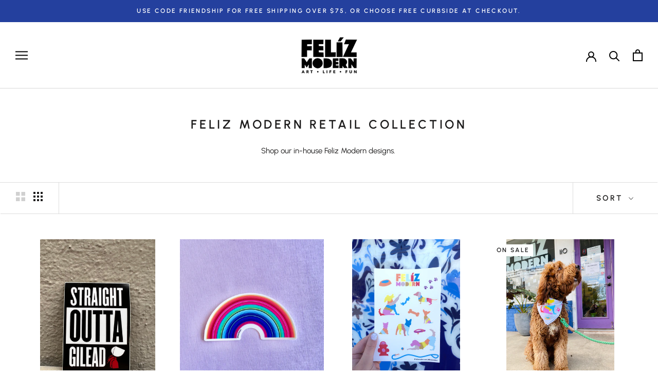

--- FILE ---
content_type: text/html; charset=utf-8
request_url: https://www.felizmodern.com/collections/feliz-modern-designs-retail-collection
body_size: 31903
content:
<!doctype html>

<html class="no-js" lang="en">
  <head>
        <!-- Google tag (gtag.js) -->
<script async src="https://www.googletagmanager.com/gtag/js?id=G-9LWY4L1M9K"></script>
<script>
  window.dataLayer = window.dataLayer || [];
  function gtag(){dataLayer.push(arguments);}
  gtag('js', new Date());

  gtag('config', 'G-9LWY4L1M9K');
</script>
    <!-- rediredt 404 template page to homepage ============================ --> 
    

    <meta charset="utf-8"> 
    <meta http-equiv="X-UA-Compatible" content="IE=edge,chrome=1">
    <meta name="viewport" content="width=device-width, initial-scale=1.0, height=device-height, minimum-scale=1.0, maximum-scale=1.0">
    <meta name="theme-color" content="">

    <title>
      Feliz Modern Retail Collection
    </title><meta name="description" content="Shop our in-house Feliz Modern designs. "><link rel="canonical" href="https://www.felizmodern.com/collections/feliz-modern-designs-retail-collection"><link rel="shortcut icon" href="//www.felizmodern.com/cdn/shop/files/favicon_2531914c-e7c0-4aed-b682-87c9313a9792_96x.png?v=1648066016" type="image/png"><meta property="og:type" content="website">
  <meta property="og:title" content="Feliz Modern Retail Collection">
  <meta property="og:image" content="http://www.felizmodern.com/cdn/shop/collections/5_dac1b390-eb62-47f9-ad2f-56eba43a082d.png?v=1625597417">
  <meta property="og:image:secure_url" content="https://www.felizmodern.com/cdn/shop/collections/5_dac1b390-eb62-47f9-ad2f-56eba43a082d.png?v=1625597417">
  <meta property="og:image:width" content="2448">
  <meta property="og:image:height" content="3057"><meta property="og:description" content="Shop our in-house Feliz Modern designs. "><meta property="og:url" content="https://www.felizmodern.com/collections/feliz-modern-designs-retail-collection">
<meta property="og:site_name" content="Feliz Modern"><meta name="twitter:card" content="summary"><meta name="twitter:title" content="Feliz Modern Retail Collection">
  <meta name="twitter:description" content="Shop our in-house Feliz Modern designs. ">
  <meta name="twitter:image" content="https://www.felizmodern.com/cdn/shop/collections/5_dac1b390-eb62-47f9-ad2f-56eba43a082d_600x600_crop_center.png?v=1625597417">
    <style>
  @font-face {
  font-family: Urbanist;
  font-weight: 600;
  font-style: normal;
  font-display: fallback;
  src: url("//www.felizmodern.com/cdn/fonts/urbanist/urbanist_n6.dce8b4f4ebff0fc3c92e0b6193d2797b095536ca.woff2") format("woff2"),
       url("//www.felizmodern.com/cdn/fonts/urbanist/urbanist_n6.58671f3c98067410a108f0cc2ac39438252f5952.woff") format("woff");
}

  @font-face {
  font-family: Urbanist;
  font-weight: 400;
  font-style: normal;
  font-display: fallback;
  src: url("//www.felizmodern.com/cdn/fonts/urbanist/urbanist_n4.5f39b6cc8e2fb2c80ae3aed8eb44859d21d81e33.woff2") format("woff2"),
       url("//www.felizmodern.com/cdn/fonts/urbanist/urbanist_n4.714f864d1175b68f0fa5f770f7f8ac4c879be891.woff") format("woff");
}


  @font-face {
  font-family: Urbanist;
  font-weight: 700;
  font-style: normal;
  font-display: fallback;
  src: url("//www.felizmodern.com/cdn/fonts/urbanist/urbanist_n7.6864a1afc49c5ce0c3bc1bd5e8b3f12350242a65.woff2") format("woff2"),
       url("//www.felizmodern.com/cdn/fonts/urbanist/urbanist_n7.612da29083b748d1cce532849a87a86935e9fdc7.woff") format("woff");
}

  @font-face {
  font-family: Urbanist;
  font-weight: 400;
  font-style: italic;
  font-display: fallback;
  src: url("//www.felizmodern.com/cdn/fonts/urbanist/urbanist_i4.e14d8bb22880b3cb93a15ef0580fa203062f9079.woff2") format("woff2"),
       url("//www.felizmodern.com/cdn/fonts/urbanist/urbanist_i4.da1403265d3e2c19b65a4c701e5dfd86cd2d2a3b.woff") format("woff");
}

  @font-face {
  font-family: Urbanist;
  font-weight: 700;
  font-style: italic;
  font-display: fallback;
  src: url("//www.felizmodern.com/cdn/fonts/urbanist/urbanist_i7.54a83d1364de37331c1b106d1378c758e809c241.woff2") format("woff2"),
       url("//www.felizmodern.com/cdn/fonts/urbanist/urbanist_i7.22e1f3cae8d98ca9c7aef94d2d3f4c884cec3925.woff") format("woff");
}


  :root {
    --heading-font-family : Urbanist, sans-serif;
    --heading-font-weight : 600;
    --heading-font-style  : normal;

    --text-font-family : Urbanist, sans-serif;
    --text-font-weight : 400;
    --text-font-style  : normal;

    --base-text-font-size   : 15px;
    --default-text-font-size: 14px;--background          : #ffffff;
    --background-rgb      : 255, 255, 255;
    --light-background    : #ffffff;
    --light-background-rgb: 255, 255, 255;
    --heading-color       : #1c1b1b;
    --text-color          : #1c1b1b;
    --text-color-rgb      : 28, 27, 27;
    --text-color-light    : #1c1b1b;
    --text-color-light-rgb: 28, 27, 27;
    --link-color          : #5b616b;
    --link-color-rgb      : 91, 97, 107;
    --border-color        : #dddddd;
    --border-color-rgb    : 221, 221, 221;

    --button-background    : #ff0081;
    --button-background-rgb: 255, 0, 129;
    --button-text-color    : #ffffff;

    --header-background       : #ffffff;
    --header-heading-color    : #000000;
    --header-light-text-color : #1c1b1b;
    --header-border-color     : #d9d9d9;

    --footer-background    : #ffffff;
    --footer-text-color    : #1c1b1b;
    --footer-heading-color : #1c1b1b;
    --footer-border-color  : #dddddd;

    --navigation-background      : #ffffff;
    --navigation-background-rgb  : 255, 255, 255;
    --navigation-text-color      : #5c5c5c;
    --navigation-text-color-light: rgba(92, 92, 92, 0.5);
    --navigation-border-color    : rgba(92, 92, 92, 0.25);

    --newsletter-popup-background     : #ff0081;
    --newsletter-popup-text-color     : #ffffff;
    --newsletter-popup-text-color-rgb : 255, 255, 255;

    --secondary-elements-background       : #5c5c5c;
    --secondary-elements-background-rgb   : 92, 92, 92;
    --secondary-elements-text-color       : #ffffff;
    --secondary-elements-text-color-light : rgba(255, 255, 255, 0.5);
    --secondary-elements-border-color     : rgba(255, 255, 255, 0.25);

    --product-sale-price-color    : #f94c43;
    --product-sale-price-color-rgb: 249, 76, 67;
    --product-star-rating: #f6a429;

    /* Shopify related variables */
    --payment-terms-background-color: #ffffff;

    /* Products */

    --horizontal-spacing-four-products-per-row: 20px;
        --horizontal-spacing-two-products-per-row : 20px;

    --vertical-spacing-four-products-per-row: 40px;
        --vertical-spacing-two-products-per-row : 50px;

    /* Animation */
    --drawer-transition-timing: cubic-bezier(0.645, 0.045, 0.355, 1);
    --header-base-height: 80px; /* We set a default for browsers that do not support CSS variables */

    /* Cursors */
    --cursor-zoom-in-svg    : url(//www.felizmodern.com/cdn/shop/t/11/assets/cursor-zoom-in.svg?v=170532930330058140181646867515);
    --cursor-zoom-in-2x-svg : url(//www.felizmodern.com/cdn/shop/t/11/assets/cursor-zoom-in-2x.svg?v=56685658183649387561646867510);
  }
</style>

<script>
  // IE11 does not have support for CSS variables, so we have to polyfill them
  if (!(((window || {}).CSS || {}).supports && window.CSS.supports('(--a: 0)'))) {
    const script = document.createElement('script');
    script.type = 'text/javascript';
    script.src = 'https://cdn.jsdelivr.net/npm/css-vars-ponyfill@2';
    script.onload = function() {
      cssVars({});
    };

    document.getElementsByTagName('head')[0].appendChild(script);
  }
</script>

    <script>window.performance && window.performance.mark && window.performance.mark('shopify.content_for_header.start');</script><meta name="google-site-verification" content="J8vPUUpcwl4TOt9mX_LVjVojw3pqA_X8ULrj9EO6SDY">
<meta id="shopify-digital-wallet" name="shopify-digital-wallet" content="/28677886/digital_wallets/dialog">
<meta name="shopify-checkout-api-token" content="a4cf338b734e58984453873d035de497">
<meta id="in-context-paypal-metadata" data-shop-id="28677886" data-venmo-supported="false" data-environment="production" data-locale="en_US" data-paypal-v4="true" data-currency="USD">
<link rel="alternate" type="application/atom+xml" title="Feed" href="/collections/feliz-modern-designs-retail-collection.atom" />
<link rel="next" href="/collections/feliz-modern-designs-retail-collection?page=2">
<link rel="alternate" type="application/json+oembed" href="https://www.felizmodern.com/collections/feliz-modern-designs-retail-collection.oembed">
<script async="async" src="/checkouts/internal/preloads.js?locale=en-US"></script>
<link rel="preconnect" href="https://shop.app" crossorigin="anonymous">
<script async="async" src="https://shop.app/checkouts/internal/preloads.js?locale=en-US&shop_id=28677886" crossorigin="anonymous"></script>
<script id="apple-pay-shop-capabilities" type="application/json">{"shopId":28677886,"countryCode":"US","currencyCode":"USD","merchantCapabilities":["supports3DS"],"merchantId":"gid:\/\/shopify\/Shop\/28677886","merchantName":"Feliz Modern","requiredBillingContactFields":["postalAddress","email"],"requiredShippingContactFields":["postalAddress","email"],"shippingType":"shipping","supportedNetworks":["visa","masterCard","amex","discover","elo","jcb"],"total":{"type":"pending","label":"Feliz Modern","amount":"1.00"},"shopifyPaymentsEnabled":true,"supportsSubscriptions":true}</script>
<script id="shopify-features" type="application/json">{"accessToken":"a4cf338b734e58984453873d035de497","betas":["rich-media-storefront-analytics"],"domain":"www.felizmodern.com","predictiveSearch":true,"shopId":28677886,"locale":"en"}</script>
<script>var Shopify = Shopify || {};
Shopify.shop = "feliz-modern.myshopify.com";
Shopify.locale = "en";
Shopify.currency = {"active":"USD","rate":"1.0"};
Shopify.country = "US";
Shopify.theme = {"name":"Prestige","id":122024001606,"schema_name":"Prestige","schema_version":"5.6.2","theme_store_id":855,"role":"main"};
Shopify.theme.handle = "null";
Shopify.theme.style = {"id":null,"handle":null};
Shopify.cdnHost = "www.felizmodern.com/cdn";
Shopify.routes = Shopify.routes || {};
Shopify.routes.root = "/";</script>
<script type="module">!function(o){(o.Shopify=o.Shopify||{}).modules=!0}(window);</script>
<script>!function(o){function n(){var o=[];function n(){o.push(Array.prototype.slice.apply(arguments))}return n.q=o,n}var t=o.Shopify=o.Shopify||{};t.loadFeatures=n(),t.autoloadFeatures=n()}(window);</script>
<script>
  window.ShopifyPay = window.ShopifyPay || {};
  window.ShopifyPay.apiHost = "shop.app\/pay";
  window.ShopifyPay.redirectState = null;
</script>
<script id="shop-js-analytics" type="application/json">{"pageType":"collection"}</script>
<script defer="defer" async type="module" src="//www.felizmodern.com/cdn/shopifycloud/shop-js/modules/v2/client.init-shop-cart-sync_C5BV16lS.en.esm.js"></script>
<script defer="defer" async type="module" src="//www.felizmodern.com/cdn/shopifycloud/shop-js/modules/v2/chunk.common_CygWptCX.esm.js"></script>
<script type="module">
  await import("//www.felizmodern.com/cdn/shopifycloud/shop-js/modules/v2/client.init-shop-cart-sync_C5BV16lS.en.esm.js");
await import("//www.felizmodern.com/cdn/shopifycloud/shop-js/modules/v2/chunk.common_CygWptCX.esm.js");

  window.Shopify.SignInWithShop?.initShopCartSync?.({"fedCMEnabled":true,"windoidEnabled":true});

</script>
<script>
  window.Shopify = window.Shopify || {};
  if (!window.Shopify.featureAssets) window.Shopify.featureAssets = {};
  window.Shopify.featureAssets['shop-js'] = {"shop-cart-sync":["modules/v2/client.shop-cart-sync_ZFArdW7E.en.esm.js","modules/v2/chunk.common_CygWptCX.esm.js"],"init-fed-cm":["modules/v2/client.init-fed-cm_CmiC4vf6.en.esm.js","modules/v2/chunk.common_CygWptCX.esm.js"],"shop-button":["modules/v2/client.shop-button_tlx5R9nI.en.esm.js","modules/v2/chunk.common_CygWptCX.esm.js"],"shop-cash-offers":["modules/v2/client.shop-cash-offers_DOA2yAJr.en.esm.js","modules/v2/chunk.common_CygWptCX.esm.js","modules/v2/chunk.modal_D71HUcav.esm.js"],"init-windoid":["modules/v2/client.init-windoid_sURxWdc1.en.esm.js","modules/v2/chunk.common_CygWptCX.esm.js"],"shop-toast-manager":["modules/v2/client.shop-toast-manager_ClPi3nE9.en.esm.js","modules/v2/chunk.common_CygWptCX.esm.js"],"init-shop-email-lookup-coordinator":["modules/v2/client.init-shop-email-lookup-coordinator_B8hsDcYM.en.esm.js","modules/v2/chunk.common_CygWptCX.esm.js"],"init-shop-cart-sync":["modules/v2/client.init-shop-cart-sync_C5BV16lS.en.esm.js","modules/v2/chunk.common_CygWptCX.esm.js"],"avatar":["modules/v2/client.avatar_BTnouDA3.en.esm.js"],"pay-button":["modules/v2/client.pay-button_FdsNuTd3.en.esm.js","modules/v2/chunk.common_CygWptCX.esm.js"],"init-customer-accounts":["modules/v2/client.init-customer-accounts_DxDtT_ad.en.esm.js","modules/v2/client.shop-login-button_C5VAVYt1.en.esm.js","modules/v2/chunk.common_CygWptCX.esm.js","modules/v2/chunk.modal_D71HUcav.esm.js"],"init-shop-for-new-customer-accounts":["modules/v2/client.init-shop-for-new-customer-accounts_ChsxoAhi.en.esm.js","modules/v2/client.shop-login-button_C5VAVYt1.en.esm.js","modules/v2/chunk.common_CygWptCX.esm.js","modules/v2/chunk.modal_D71HUcav.esm.js"],"shop-login-button":["modules/v2/client.shop-login-button_C5VAVYt1.en.esm.js","modules/v2/chunk.common_CygWptCX.esm.js","modules/v2/chunk.modal_D71HUcav.esm.js"],"init-customer-accounts-sign-up":["modules/v2/client.init-customer-accounts-sign-up_CPSyQ0Tj.en.esm.js","modules/v2/client.shop-login-button_C5VAVYt1.en.esm.js","modules/v2/chunk.common_CygWptCX.esm.js","modules/v2/chunk.modal_D71HUcav.esm.js"],"shop-follow-button":["modules/v2/client.shop-follow-button_Cva4Ekp9.en.esm.js","modules/v2/chunk.common_CygWptCX.esm.js","modules/v2/chunk.modal_D71HUcav.esm.js"],"checkout-modal":["modules/v2/client.checkout-modal_BPM8l0SH.en.esm.js","modules/v2/chunk.common_CygWptCX.esm.js","modules/v2/chunk.modal_D71HUcav.esm.js"],"lead-capture":["modules/v2/client.lead-capture_Bi8yE_yS.en.esm.js","modules/v2/chunk.common_CygWptCX.esm.js","modules/v2/chunk.modal_D71HUcav.esm.js"],"shop-login":["modules/v2/client.shop-login_D6lNrXab.en.esm.js","modules/v2/chunk.common_CygWptCX.esm.js","modules/v2/chunk.modal_D71HUcav.esm.js"],"payment-terms":["modules/v2/client.payment-terms_CZxnsJam.en.esm.js","modules/v2/chunk.common_CygWptCX.esm.js","modules/v2/chunk.modal_D71HUcav.esm.js"]};
</script>
<script>(function() {
  var isLoaded = false;
  function asyncLoad() {
    if (isLoaded) return;
    isLoaded = true;
    var urls = ["\/\/www.powr.io\/powr.js?powr-token=feliz-modern.myshopify.com\u0026external-type=shopify\u0026shop=feliz-modern.myshopify.com","https:\/\/cloudsearch-1f874.kxcdn.com\/shopify.js?shop=feliz-modern.myshopify.com","https:\/\/js.smile.io\/v1\/smile-shopify.js?shop=feliz-modern.myshopify.com","https:\/\/s3-us-west-2.amazonaws.com\/da-restock\/da-restock.js?shop=feliz-modern.myshopify.com","https:\/\/live.bb.eight-cdn.com\/script.js?shop=feliz-modern.myshopify.com","https:\/\/www.myregistry.com\/ScriptPlatform\/Shopify\/AddToMrButton.js?siteKey=PfXjRoYcQQ7B17JXO-sObg2\u0026lang=en\u0026version=749240189\u0026shop=feliz-modern.myshopify.com","https:\/\/geostock.nyc3.digitaloceanspaces.com\/js\/inventoryLocation.js?shop=feliz-modern.myshopify.com","\/\/cdn.shopify.com\/proxy\/891db1e00e3642a8aef9d6891abc16bf557bd45b543cbb457b9125f0e87d4435\/bucket.useifsapp.com\/theme-files-min\/js\/ifs-script-tag-min.js?v=2\u0026shop=feliz-modern.myshopify.com\u0026sp-cache-control=cHVibGljLCBtYXgtYWdlPTkwMA"];
    for (var i = 0; i < urls.length; i++) {
      var s = document.createElement('script');
      s.type = 'text/javascript';
      s.async = true;
      s.src = urls[i];
      var x = document.getElementsByTagName('script')[0];
      x.parentNode.insertBefore(s, x);
    }
  };
  if(window.attachEvent) {
    window.attachEvent('onload', asyncLoad);
  } else {
    window.addEventListener('load', asyncLoad, false);
  }
})();</script>
<script id="__st">var __st={"a":28677886,"offset":-21600,"reqid":"3a65d51b-2845-4f2b-966c-865cbb409383-1768767541","pageurl":"www.felizmodern.com\/collections\/feliz-modern-designs-retail-collection","u":"cf3f7ff4bb12","p":"collection","rtyp":"collection","rid":68426170411};</script>
<script>window.ShopifyPaypalV4VisibilityTracking = true;</script>
<script id="captcha-bootstrap">!function(){'use strict';const t='contact',e='account',n='new_comment',o=[[t,t],['blogs',n],['comments',n],[t,'customer']],c=[[e,'customer_login'],[e,'guest_login'],[e,'recover_customer_password'],[e,'create_customer']],r=t=>t.map((([t,e])=>`form[action*='/${t}']:not([data-nocaptcha='true']) input[name='form_type'][value='${e}']`)).join(','),a=t=>()=>t?[...document.querySelectorAll(t)].map((t=>t.form)):[];function s(){const t=[...o],e=r(t);return a(e)}const i='password',u='form_key',d=['recaptcha-v3-token','g-recaptcha-response','h-captcha-response',i],f=()=>{try{return window.sessionStorage}catch{return}},m='__shopify_v',_=t=>t.elements[u];function p(t,e,n=!1){try{const o=window.sessionStorage,c=JSON.parse(o.getItem(e)),{data:r}=function(t){const{data:e,action:n}=t;return t[m]||n?{data:e,action:n}:{data:t,action:n}}(c);for(const[e,n]of Object.entries(r))t.elements[e]&&(t.elements[e].value=n);n&&o.removeItem(e)}catch(o){console.error('form repopulation failed',{error:o})}}const l='form_type',E='cptcha';function T(t){t.dataset[E]=!0}const w=window,h=w.document,L='Shopify',v='ce_forms',y='captcha';let A=!1;((t,e)=>{const n=(g='f06e6c50-85a8-45c8-87d0-21a2b65856fe',I='https://cdn.shopify.com/shopifycloud/storefront-forms-hcaptcha/ce_storefront_forms_captcha_hcaptcha.v1.5.2.iife.js',D={infoText:'Protected by hCaptcha',privacyText:'Privacy',termsText:'Terms'},(t,e,n)=>{const o=w[L][v],c=o.bindForm;if(c)return c(t,g,e,D).then(n);var r;o.q.push([[t,g,e,D],n]),r=I,A||(h.body.append(Object.assign(h.createElement('script'),{id:'captcha-provider',async:!0,src:r})),A=!0)});var g,I,D;w[L]=w[L]||{},w[L][v]=w[L][v]||{},w[L][v].q=[],w[L][y]=w[L][y]||{},w[L][y].protect=function(t,e){n(t,void 0,e),T(t)},Object.freeze(w[L][y]),function(t,e,n,w,h,L){const[v,y,A,g]=function(t,e,n){const i=e?o:[],u=t?c:[],d=[...i,...u],f=r(d),m=r(i),_=r(d.filter((([t,e])=>n.includes(e))));return[a(f),a(m),a(_),s()]}(w,h,L),I=t=>{const e=t.target;return e instanceof HTMLFormElement?e:e&&e.form},D=t=>v().includes(t);t.addEventListener('submit',(t=>{const e=I(t);if(!e)return;const n=D(e)&&!e.dataset.hcaptchaBound&&!e.dataset.recaptchaBound,o=_(e),c=g().includes(e)&&(!o||!o.value);(n||c)&&t.preventDefault(),c&&!n&&(function(t){try{if(!f())return;!function(t){const e=f();if(!e)return;const n=_(t);if(!n)return;const o=n.value;o&&e.removeItem(o)}(t);const e=Array.from(Array(32),(()=>Math.random().toString(36)[2])).join('');!function(t,e){_(t)||t.append(Object.assign(document.createElement('input'),{type:'hidden',name:u})),t.elements[u].value=e}(t,e),function(t,e){const n=f();if(!n)return;const o=[...t.querySelectorAll(`input[type='${i}']`)].map((({name:t})=>t)),c=[...d,...o],r={};for(const[a,s]of new FormData(t).entries())c.includes(a)||(r[a]=s);n.setItem(e,JSON.stringify({[m]:1,action:t.action,data:r}))}(t,e)}catch(e){console.error('failed to persist form',e)}}(e),e.submit())}));const S=(t,e)=>{t&&!t.dataset[E]&&(n(t,e.some((e=>e===t))),T(t))};for(const o of['focusin','change'])t.addEventListener(o,(t=>{const e=I(t);D(e)&&S(e,y())}));const B=e.get('form_key'),M=e.get(l),P=B&&M;t.addEventListener('DOMContentLoaded',(()=>{const t=y();if(P)for(const e of t)e.elements[l].value===M&&p(e,B);[...new Set([...A(),...v().filter((t=>'true'===t.dataset.shopifyCaptcha))])].forEach((e=>S(e,t)))}))}(h,new URLSearchParams(w.location.search),n,t,e,['guest_login'])})(!0,!0)}();</script>
<script integrity="sha256-4kQ18oKyAcykRKYeNunJcIwy7WH5gtpwJnB7kiuLZ1E=" data-source-attribution="shopify.loadfeatures" defer="defer" src="//www.felizmodern.com/cdn/shopifycloud/storefront/assets/storefront/load_feature-a0a9edcb.js" crossorigin="anonymous"></script>
<script crossorigin="anonymous" defer="defer" src="//www.felizmodern.com/cdn/shopifycloud/storefront/assets/shopify_pay/storefront-65b4c6d7.js?v=20250812"></script>
<script data-source-attribution="shopify.dynamic_checkout.dynamic.init">var Shopify=Shopify||{};Shopify.PaymentButton=Shopify.PaymentButton||{isStorefrontPortableWallets:!0,init:function(){window.Shopify.PaymentButton.init=function(){};var t=document.createElement("script");t.src="https://www.felizmodern.com/cdn/shopifycloud/portable-wallets/latest/portable-wallets.en.js",t.type="module",document.head.appendChild(t)}};
</script>
<script data-source-attribution="shopify.dynamic_checkout.buyer_consent">
  function portableWalletsHideBuyerConsent(e){var t=document.getElementById("shopify-buyer-consent"),n=document.getElementById("shopify-subscription-policy-button");t&&n&&(t.classList.add("hidden"),t.setAttribute("aria-hidden","true"),n.removeEventListener("click",e))}function portableWalletsShowBuyerConsent(e){var t=document.getElementById("shopify-buyer-consent"),n=document.getElementById("shopify-subscription-policy-button");t&&n&&(t.classList.remove("hidden"),t.removeAttribute("aria-hidden"),n.addEventListener("click",e))}window.Shopify?.PaymentButton&&(window.Shopify.PaymentButton.hideBuyerConsent=portableWalletsHideBuyerConsent,window.Shopify.PaymentButton.showBuyerConsent=portableWalletsShowBuyerConsent);
</script>
<script data-source-attribution="shopify.dynamic_checkout.cart.bootstrap">document.addEventListener("DOMContentLoaded",(function(){function t(){return document.querySelector("shopify-accelerated-checkout-cart, shopify-accelerated-checkout")}if(t())Shopify.PaymentButton.init();else{new MutationObserver((function(e,n){t()&&(Shopify.PaymentButton.init(),n.disconnect())})).observe(document.body,{childList:!0,subtree:!0})}}));
</script>
<script id='scb4127' type='text/javascript' async='' src='https://www.felizmodern.com/cdn/shopifycloud/privacy-banner/storefront-banner.js'></script><link id="shopify-accelerated-checkout-styles" rel="stylesheet" media="screen" href="https://www.felizmodern.com/cdn/shopifycloud/portable-wallets/latest/accelerated-checkout-backwards-compat.css" crossorigin="anonymous">
<style id="shopify-accelerated-checkout-cart">
        #shopify-buyer-consent {
  margin-top: 1em;
  display: inline-block;
  width: 100%;
}

#shopify-buyer-consent.hidden {
  display: none;
}

#shopify-subscription-policy-button {
  background: none;
  border: none;
  padding: 0;
  text-decoration: underline;
  font-size: inherit;
  cursor: pointer;
}

#shopify-subscription-policy-button::before {
  box-shadow: none;
}

      </style>

<script>window.performance && window.performance.mark && window.performance.mark('shopify.content_for_header.end');</script>

    <link rel="stylesheet" href="//www.felizmodern.com/cdn/shop/t/11/assets/theme.css?v=92010079793579507901666290088">

    <script>// This allows to expose several variables to the global scope, to be used in scripts
      window.theme = {
        pageType: "collection",
        moneyFormat: "${{amount}}",
        moneyWithCurrencyFormat: "${{amount}} USD",
        currencyCodeEnabled: false,
        productImageSize: "square",
        searchMode: "product,article,page",
        showPageTransition: false,
        showElementStaggering: true,
        showImageZooming: true
      };

      window.routes = {
        rootUrl: "\/",
        rootUrlWithoutSlash: '',
        cartUrl: "\/cart",
        cartAddUrl: "\/cart\/add",
        cartChangeUrl: "\/cart\/change",
        searchUrl: "\/search",
        productRecommendationsUrl: "\/recommendations\/products"
      };

      window.languages = {
        cartAddNote: "Add Order Note",
        cartEditNote: "Edit Order Note",
        productImageLoadingError: "This image could not be loaded. Please try to reload the page.",
        productFormAddToCart: "Add to cart",
        productFormUnavailable: "Unavailable",
        productFormSoldOut: "Sold Out",
        shippingEstimatorOneResult: "1 option available:",
        shippingEstimatorMoreResults: "{{count}} options available:",
        shippingEstimatorNoResults: "No shipping could be found"
      };

      window.lazySizesConfig = {
        loadHidden: false,
        hFac: 0.5,
        expFactor: 2,
        ricTimeout: 150,
        lazyClass: 'Image--lazyLoad',
        loadingClass: 'Image--lazyLoading',
        loadedClass: 'Image--lazyLoaded'
      };

      document.documentElement.className = document.documentElement.className.replace('no-js', 'js');
      document.documentElement.style.setProperty('--window-height', window.innerHeight + 'px');

      // We do a quick detection of some features (we could use Modernizr but for so little...)
      (function() {
        document.documentElement.className += ((window.CSS && window.CSS.supports('(position: sticky) or (position: -webkit-sticky)')) ? ' supports-sticky' : ' no-supports-sticky');
        document.documentElement.className += (window.matchMedia('(-moz-touch-enabled: 1), (hover: none)')).matches ? ' no-supports-hover' : ' supports-hover';
      }());

      
    </script>

    <script src="//www.felizmodern.com/cdn/shop/t/11/assets/lazysizes.min.js?v=174358363404432586981646342997" async></script><script src="//www.felizmodern.com/cdn/shop/t/11/assets/libs.min.js?v=26178543184394469741646342998" defer></script>
    <script src="//www.felizmodern.com/cdn/shop/t/11/assets/theme.js?v=116291210821653663351646342999" defer></script>
    <script src="//www.felizmodern.com/cdn/shop/t/11/assets/custom.js?v=183944157590872491501646342997" defer></script>

    <script>
      (function () {
        window.onpageshow = function() {
          if (window.theme.showPageTransition) {
            var pageTransition = document.querySelector('.PageTransition');

            if (pageTransition) {
              pageTransition.style.visibility = 'visible';
              pageTransition.style.opacity = '0';
            }
          }

          // When the page is loaded from the cache, we have to reload the cart content
          document.documentElement.dispatchEvent(new CustomEvent('cart:refresh', {
            bubbles: true
          }));
        };
      })();
    </script>

    


  <script type="application/ld+json">
  {
    "@context": "http://schema.org",
    "@type": "BreadcrumbList",
  "itemListElement": [{
      "@type": "ListItem",
      "position": 1,
      "name": "Home",
      "item": "https://www.felizmodern.com"
    },{
          "@type": "ListItem",
          "position": 2,
          "name": "Feliz Modern Retail Collection",
          "item": "https://www.felizmodern.com/collections/feliz-modern-designs-retail-collection"
        }]
  }
  </script>

    <!-- FELIZ CUSTOM STYLES -->
    <style>
      .Footer {
        padding-top:1em !important;
      }
      #Footer_logo { margin-left:-15px; 
        margin-bottom:1em; 
        height:100px;
      }
      .Footer__Aside { margin-top:0 !important; }
      .DropdownMenuItem:hover { background-color:#999; }
    </style>
<!-- =============================== -->
  <!-- BEGIN app block: shopify://apps/klaviyo-email-marketing-sms/blocks/klaviyo-onsite-embed/2632fe16-c075-4321-a88b-50b567f42507 -->












  <script async src="https://static.klaviyo.com/onsite/js/UE7ag8/klaviyo.js?company_id=UE7ag8"></script>
  <script>!function(){if(!window.klaviyo){window._klOnsite=window._klOnsite||[];try{window.klaviyo=new Proxy({},{get:function(n,i){return"push"===i?function(){var n;(n=window._klOnsite).push.apply(n,arguments)}:function(){for(var n=arguments.length,o=new Array(n),w=0;w<n;w++)o[w]=arguments[w];var t="function"==typeof o[o.length-1]?o.pop():void 0,e=new Promise((function(n){window._klOnsite.push([i].concat(o,[function(i){t&&t(i),n(i)}]))}));return e}}})}catch(n){window.klaviyo=window.klaviyo||[],window.klaviyo.push=function(){var n;(n=window._klOnsite).push.apply(n,arguments)}}}}();</script>

  




  <script>
    window.klaviyoReviewsProductDesignMode = false
  </script>







<!-- END app block --><!-- BEGIN app block: shopify://apps/seo-manager-venntov/blocks/seomanager/c54c366f-d4bb-4d52-8d2f-dd61ce8e7e12 --><!-- BEGIN app snippet: SEOManager4 -->
<meta name='seomanager' content='4.0.5' /> 


<script>
	function sm_htmldecode(str) {
		var txt = document.createElement('textarea');
		txt.innerHTML = str;
		return txt.value;
	}

	var venntov_title = sm_htmldecode("Feliz Modern Retail Collection");
	var venntov_description = sm_htmldecode("Shop our in-house Feliz Modern designs. ");
	
	if (venntov_title != '') {
		document.title = venntov_title;	
	}
	else {
		document.title = "Feliz Modern Retail Collection";	
	}

	if (document.querySelector('meta[name="description"]') == null) {
		var venntov_desc = document.createElement('meta');
		venntov_desc.name = "description";
		venntov_desc.content = venntov_description;
		var venntov_head = document.head;
		venntov_head.appendChild(venntov_desc);
	} else {
		document.querySelector('meta[name="description"]').setAttribute("content", venntov_description);
	}
</script>

<script>
	var venntov_robotVals = "index, follow, max-image-preview:large, max-snippet:-1, max-video-preview:-1";
	if (venntov_robotVals !== "") {
		document.querySelectorAll("[name='robots']").forEach(e => e.remove());
		var venntov_robotMeta = document.createElement('meta');
		venntov_robotMeta.name = "robots";
		venntov_robotMeta.content = venntov_robotVals;
		var venntov_head = document.head;
		venntov_head.appendChild(venntov_robotMeta);
	}
</script>

<script>
	var venntov_googleVals = "";
	if (venntov_googleVals !== "") {
		document.querySelectorAll("[name='google']").forEach(e => e.remove());
		var venntov_googleMeta = document.createElement('meta');
		venntov_googleMeta.name = "google";
		venntov_googleMeta.content = venntov_googleVals;
		var venntov_head = document.head;
		venntov_head.appendChild(venntov_googleMeta);
	}
	</script>
	<!-- JSON-LD support -->

			<script type="application/ld+json">
			{
				"@context" : "http://schema.org",
				"@type": "CollectionPage",
				"@id": "https://www.felizmodern.com/collections/feliz-modern-designs-retail-collection",
				"name": "Feliz Modern Retail Collection",
				"url": "https://www.felizmodern.com/collections/feliz-modern-designs-retail-collection","description": "Shop our in-house Feliz Modern designs. ","image": "https://www.felizmodern.com/cdn/shop/collections/5_dac1b390-eb62-47f9-ad2f-56eba43a082d.png?v=1625597417&width=1024","mainEntity": {
					"@type": "ItemList",
					"itemListElement": [
						{
							"@type": "ListItem",
							"position": 1,		
							"item": {
								"@id": "https://www.felizmodern.com/collections/feliz-modern-designs-retail-collection/products/fmd-straight-outta-gilead-sticker",
								"url": "https://www.felizmodern.com/collections/feliz-modern-designs-retail-collection/products/fmd-straight-outta-gilead-sticker"
							}
						},
						{
							"@type": "ListItem",
							"position": 2,		
							"item": {
								"@id": "https://www.felizmodern.com/collections/feliz-modern-designs-retail-collection/products/fmd-rainbow-sticker-1",
								"url": "https://www.felizmodern.com/collections/feliz-modern-designs-retail-collection/products/fmd-rainbow-sticker-1"
							}
						},
						{
							"@type": "ListItem",
							"position": 3,		
							"item": {
								"@id": "https://www.felizmodern.com/collections/feliz-modern-designs-retail-collection/products/fmd-otomi-dog-sticker-sheet",
								"url": "https://www.felizmodern.com/collections/feliz-modern-designs-retail-collection/products/fmd-otomi-dog-sticker-sheet"
							}
						},
						{
							"@type": "ListItem",
							"position": 4,		
							"item": {
								"@id": "https://www.felizmodern.com/collections/feliz-modern-designs-retail-collection/products/fmd-otomi-dog-bandana",
								"url": "https://www.felizmodern.com/collections/feliz-modern-designs-retail-collection/products/fmd-otomi-dog-bandana"
							}
						},
						{
							"@type": "ListItem",
							"position": 5,		
							"item": {
								"@id": "https://www.felizmodern.com/collections/feliz-modern-designs-retail-collection/products/fmd-pearl-brewery-magnet",
								"url": "https://www.felizmodern.com/collections/feliz-modern-designs-retail-collection/products/fmd-pearl-brewery-magnet"
							}
						},
						{
							"@type": "ListItem",
							"position": 6,		
							"item": {
								"@id": "https://www.felizmodern.com/collections/feliz-modern-designs-retail-collection/products/fmd-san-antonio-magnet",
								"url": "https://www.felizmodern.com/collections/feliz-modern-designs-retail-collection/products/fmd-san-antonio-magnet"
							}
						},
						{
							"@type": "ListItem",
							"position": 7,		
							"item": {
								"@id": "https://www.felizmodern.com/collections/feliz-modern-designs-retail-collection/products/fmd-let-your-conchas-be-your-guide-magnet",
								"url": "https://www.felizmodern.com/collections/feliz-modern-designs-retail-collection/products/fmd-let-your-conchas-be-your-guide-magnet"
							}
						},
						{
							"@type": "ListItem",
							"position": 8,		
							"item": {
								"@id": "https://www.felizmodern.com/collections/feliz-modern-designs-retail-collection/products/fmd-love-yall-sticker",
								"url": "https://www.felizmodern.com/collections/feliz-modern-designs-retail-collection/products/fmd-love-yall-sticker"
							}
						},
						{
							"@type": "ListItem",
							"position": 9,		
							"item": {
								"@id": "https://www.felizmodern.com/collections/feliz-modern-designs-retail-collection/products/fmd-feliz-modern-rainbow-pride-sticker",
								"url": "https://www.felizmodern.com/collections/feliz-modern-designs-retail-collection/products/fmd-feliz-modern-rainbow-pride-sticker"
							}
						},
						{
							"@type": "ListItem",
							"position": 10,		
							"item": {
								"@id": "https://www.felizmodern.com/collections/feliz-modern-designs-retail-collection/products/fmd-texas-sticker",
								"url": "https://www.felizmodern.com/collections/feliz-modern-designs-retail-collection/products/fmd-texas-sticker"
							}
						},
						{
							"@type": "ListItem",
							"position": 11,		
							"item": {
								"@id": "https://www.felizmodern.com/collections/feliz-modern-designs-retail-collection/products/fmd-san-antonio-sticker",
								"url": "https://www.felizmodern.com/collections/feliz-modern-designs-retail-collection/products/fmd-san-antonio-sticker"
							}
						},
						{
							"@type": "ListItem",
							"position": 12,		
							"item": {
								"@id": "https://www.felizmodern.com/collections/feliz-modern-designs-retail-collection/products/fmd-pearl-tower-sticker",
								"url": "https://www.felizmodern.com/collections/feliz-modern-designs-retail-collection/products/fmd-pearl-tower-sticker"
							}
						},
						{
							"@type": "ListItem",
							"position": 13,		
							"item": {
								"@id": "https://www.felizmodern.com/collections/feliz-modern-designs-retail-collection/products/fmd-guayabera-t-shirt",
								"url": "https://www.felizmodern.com/collections/feliz-modern-designs-retail-collection/products/fmd-guayabera-t-shirt"
							}
						},
						{
							"@type": "ListItem",
							"position": 14,		
							"item": {
								"@id": "https://www.felizmodern.com/collections/feliz-modern-designs-retail-collection/products/fmd-mexican-dress-kid-shirts",
								"url": "https://www.felizmodern.com/collections/feliz-modern-designs-retail-collection/products/fmd-mexican-dress-kid-shirts"
							}
						},
						{
							"@type": "ListItem",
							"position": 15,		
							"item": {
								"@id": "https://www.felizmodern.com/collections/feliz-modern-designs-retail-collection/products/fmd-rainbow-sticker",
								"url": "https://www.felizmodern.com/collections/feliz-modern-designs-retail-collection/products/fmd-rainbow-sticker"
							}
						},
						{
							"@type": "ListItem",
							"position": 16,		
							"item": {
								"@id": "https://www.felizmodern.com/collections/feliz-modern-designs-retail-collection/products/fmd-concha-mug",
								"url": "https://www.felizmodern.com/collections/feliz-modern-designs-retail-collection/products/fmd-concha-mug"
							}
						}]
				}
			}
			</script>

<!-- 524F4D20383A3331 --><!-- END app snippet -->

<!-- END app block --><script src="https://cdn.shopify.com/extensions/019bc7e9-d98c-71e0-bb25-69de9349bf29/smile-io-266/assets/smile-loader.js" type="text/javascript" defer="defer"></script>
<link href="https://monorail-edge.shopifysvc.com" rel="dns-prefetch">
<script>(function(){if ("sendBeacon" in navigator && "performance" in window) {try {var session_token_from_headers = performance.getEntriesByType('navigation')[0].serverTiming.find(x => x.name == '_s').description;} catch {var session_token_from_headers = undefined;}var session_cookie_matches = document.cookie.match(/_shopify_s=([^;]*)/);var session_token_from_cookie = session_cookie_matches && session_cookie_matches.length === 2 ? session_cookie_matches[1] : "";var session_token = session_token_from_headers || session_token_from_cookie || "";function handle_abandonment_event(e) {var entries = performance.getEntries().filter(function(entry) {return /monorail-edge.shopifysvc.com/.test(entry.name);});if (!window.abandonment_tracked && entries.length === 0) {window.abandonment_tracked = true;var currentMs = Date.now();var navigation_start = performance.timing.navigationStart;var payload = {shop_id: 28677886,url: window.location.href,navigation_start,duration: currentMs - navigation_start,session_token,page_type: "collection"};window.navigator.sendBeacon("https://monorail-edge.shopifysvc.com/v1/produce", JSON.stringify({schema_id: "online_store_buyer_site_abandonment/1.1",payload: payload,metadata: {event_created_at_ms: currentMs,event_sent_at_ms: currentMs}}));}}window.addEventListener('pagehide', handle_abandonment_event);}}());</script>
<script id="web-pixels-manager-setup">(function e(e,d,r,n,o){if(void 0===o&&(o={}),!Boolean(null===(a=null===(i=window.Shopify)||void 0===i?void 0:i.analytics)||void 0===a?void 0:a.replayQueue)){var i,a;window.Shopify=window.Shopify||{};var t=window.Shopify;t.analytics=t.analytics||{};var s=t.analytics;s.replayQueue=[],s.publish=function(e,d,r){return s.replayQueue.push([e,d,r]),!0};try{self.performance.mark("wpm:start")}catch(e){}var l=function(){var e={modern:/Edge?\/(1{2}[4-9]|1[2-9]\d|[2-9]\d{2}|\d{4,})\.\d+(\.\d+|)|Firefox\/(1{2}[4-9]|1[2-9]\d|[2-9]\d{2}|\d{4,})\.\d+(\.\d+|)|Chrom(ium|e)\/(9{2}|\d{3,})\.\d+(\.\d+|)|(Maci|X1{2}).+ Version\/(15\.\d+|(1[6-9]|[2-9]\d|\d{3,})\.\d+)([,.]\d+|)( \(\w+\)|)( Mobile\/\w+|) Safari\/|Chrome.+OPR\/(9{2}|\d{3,})\.\d+\.\d+|(CPU[ +]OS|iPhone[ +]OS|CPU[ +]iPhone|CPU IPhone OS|CPU iPad OS)[ +]+(15[._]\d+|(1[6-9]|[2-9]\d|\d{3,})[._]\d+)([._]\d+|)|Android:?[ /-](13[3-9]|1[4-9]\d|[2-9]\d{2}|\d{4,})(\.\d+|)(\.\d+|)|Android.+Firefox\/(13[5-9]|1[4-9]\d|[2-9]\d{2}|\d{4,})\.\d+(\.\d+|)|Android.+Chrom(ium|e)\/(13[3-9]|1[4-9]\d|[2-9]\d{2}|\d{4,})\.\d+(\.\d+|)|SamsungBrowser\/([2-9]\d|\d{3,})\.\d+/,legacy:/Edge?\/(1[6-9]|[2-9]\d|\d{3,})\.\d+(\.\d+|)|Firefox\/(5[4-9]|[6-9]\d|\d{3,})\.\d+(\.\d+|)|Chrom(ium|e)\/(5[1-9]|[6-9]\d|\d{3,})\.\d+(\.\d+|)([\d.]+$|.*Safari\/(?![\d.]+ Edge\/[\d.]+$))|(Maci|X1{2}).+ Version\/(10\.\d+|(1[1-9]|[2-9]\d|\d{3,})\.\d+)([,.]\d+|)( \(\w+\)|)( Mobile\/\w+|) Safari\/|Chrome.+OPR\/(3[89]|[4-9]\d|\d{3,})\.\d+\.\d+|(CPU[ +]OS|iPhone[ +]OS|CPU[ +]iPhone|CPU IPhone OS|CPU iPad OS)[ +]+(10[._]\d+|(1[1-9]|[2-9]\d|\d{3,})[._]\d+)([._]\d+|)|Android:?[ /-](13[3-9]|1[4-9]\d|[2-9]\d{2}|\d{4,})(\.\d+|)(\.\d+|)|Mobile Safari.+OPR\/([89]\d|\d{3,})\.\d+\.\d+|Android.+Firefox\/(13[5-9]|1[4-9]\d|[2-9]\d{2}|\d{4,})\.\d+(\.\d+|)|Android.+Chrom(ium|e)\/(13[3-9]|1[4-9]\d|[2-9]\d{2}|\d{4,})\.\d+(\.\d+|)|Android.+(UC? ?Browser|UCWEB|U3)[ /]?(15\.([5-9]|\d{2,})|(1[6-9]|[2-9]\d|\d{3,})\.\d+)\.\d+|SamsungBrowser\/(5\.\d+|([6-9]|\d{2,})\.\d+)|Android.+MQ{2}Browser\/(14(\.(9|\d{2,})|)|(1[5-9]|[2-9]\d|\d{3,})(\.\d+|))(\.\d+|)|K[Aa][Ii]OS\/(3\.\d+|([4-9]|\d{2,})\.\d+)(\.\d+|)/},d=e.modern,r=e.legacy,n=navigator.userAgent;return n.match(d)?"modern":n.match(r)?"legacy":"unknown"}(),u="modern"===l?"modern":"legacy",c=(null!=n?n:{modern:"",legacy:""})[u],f=function(e){return[e.baseUrl,"/wpm","/b",e.hashVersion,"modern"===e.buildTarget?"m":"l",".js"].join("")}({baseUrl:d,hashVersion:r,buildTarget:u}),m=function(e){var d=e.version,r=e.bundleTarget,n=e.surface,o=e.pageUrl,i=e.monorailEndpoint;return{emit:function(e){var a=e.status,t=e.errorMsg,s=(new Date).getTime(),l=JSON.stringify({metadata:{event_sent_at_ms:s},events:[{schema_id:"web_pixels_manager_load/3.1",payload:{version:d,bundle_target:r,page_url:o,status:a,surface:n,error_msg:t},metadata:{event_created_at_ms:s}}]});if(!i)return console&&console.warn&&console.warn("[Web Pixels Manager] No Monorail endpoint provided, skipping logging."),!1;try{return self.navigator.sendBeacon.bind(self.navigator)(i,l)}catch(e){}var u=new XMLHttpRequest;try{return u.open("POST",i,!0),u.setRequestHeader("Content-Type","text/plain"),u.send(l),!0}catch(e){return console&&console.warn&&console.warn("[Web Pixels Manager] Got an unhandled error while logging to Monorail."),!1}}}}({version:r,bundleTarget:l,surface:e.surface,pageUrl:self.location.href,monorailEndpoint:e.monorailEndpoint});try{o.browserTarget=l,function(e){var d=e.src,r=e.async,n=void 0===r||r,o=e.onload,i=e.onerror,a=e.sri,t=e.scriptDataAttributes,s=void 0===t?{}:t,l=document.createElement("script"),u=document.querySelector("head"),c=document.querySelector("body");if(l.async=n,l.src=d,a&&(l.integrity=a,l.crossOrigin="anonymous"),s)for(var f in s)if(Object.prototype.hasOwnProperty.call(s,f))try{l.dataset[f]=s[f]}catch(e){}if(o&&l.addEventListener("load",o),i&&l.addEventListener("error",i),u)u.appendChild(l);else{if(!c)throw new Error("Did not find a head or body element to append the script");c.appendChild(l)}}({src:f,async:!0,onload:function(){if(!function(){var e,d;return Boolean(null===(d=null===(e=window.Shopify)||void 0===e?void 0:e.analytics)||void 0===d?void 0:d.initialized)}()){var d=window.webPixelsManager.init(e)||void 0;if(d){var r=window.Shopify.analytics;r.replayQueue.forEach((function(e){var r=e[0],n=e[1],o=e[2];d.publishCustomEvent(r,n,o)})),r.replayQueue=[],r.publish=d.publishCustomEvent,r.visitor=d.visitor,r.initialized=!0}}},onerror:function(){return m.emit({status:"failed",errorMsg:"".concat(f," has failed to load")})},sri:function(e){var d=/^sha384-[A-Za-z0-9+/=]+$/;return"string"==typeof e&&d.test(e)}(c)?c:"",scriptDataAttributes:o}),m.emit({status:"loading"})}catch(e){m.emit({status:"failed",errorMsg:(null==e?void 0:e.message)||"Unknown error"})}}})({shopId: 28677886,storefrontBaseUrl: "https://www.felizmodern.com",extensionsBaseUrl: "https://extensions.shopifycdn.com/cdn/shopifycloud/web-pixels-manager",monorailEndpoint: "https://monorail-edge.shopifysvc.com/unstable/produce_batch",surface: "storefront-renderer",enabledBetaFlags: ["2dca8a86"],webPixelsConfigList: [{"id":"1800044614","configuration":"{\"accountID\":\"UE7ag8\",\"webPixelConfig\":\"eyJlbmFibGVBZGRlZFRvQ2FydEV2ZW50cyI6IHRydWV9\"}","eventPayloadVersion":"v1","runtimeContext":"STRICT","scriptVersion":"524f6c1ee37bacdca7657a665bdca589","type":"APP","apiClientId":123074,"privacyPurposes":["ANALYTICS","MARKETING"],"dataSharingAdjustments":{"protectedCustomerApprovalScopes":["read_customer_address","read_customer_email","read_customer_name","read_customer_personal_data","read_customer_phone"]}},{"id":"451477574","configuration":"{\"config\":\"{\\\"pixel_id\\\":\\\"G-9LWY4L1M9K\\\",\\\"gtag_events\\\":[{\\\"type\\\":\\\"purchase\\\",\\\"action_label\\\":\\\"G-9LWY4L1M9K\\\"},{\\\"type\\\":\\\"page_view\\\",\\\"action_label\\\":\\\"G-9LWY4L1M9K\\\"},{\\\"type\\\":\\\"view_item\\\",\\\"action_label\\\":\\\"G-9LWY4L1M9K\\\"},{\\\"type\\\":\\\"search\\\",\\\"action_label\\\":\\\"G-9LWY4L1M9K\\\"},{\\\"type\\\":\\\"add_to_cart\\\",\\\"action_label\\\":\\\"G-9LWY4L1M9K\\\"},{\\\"type\\\":\\\"begin_checkout\\\",\\\"action_label\\\":\\\"G-9LWY4L1M9K\\\"},{\\\"type\\\":\\\"add_payment_info\\\",\\\"action_label\\\":\\\"G-9LWY4L1M9K\\\"}],\\\"enable_monitoring_mode\\\":false}\"}","eventPayloadVersion":"v1","runtimeContext":"OPEN","scriptVersion":"b2a88bafab3e21179ed38636efcd8a93","type":"APP","apiClientId":1780363,"privacyPurposes":[],"dataSharingAdjustments":{"protectedCustomerApprovalScopes":["read_customer_address","read_customer_email","read_customer_name","read_customer_personal_data","read_customer_phone"]}},{"id":"203784262","configuration":"{\"pixel_id\":\"378520649353412\",\"pixel_type\":\"facebook_pixel\",\"metaapp_system_user_token\":\"-\"}","eventPayloadVersion":"v1","runtimeContext":"OPEN","scriptVersion":"ca16bc87fe92b6042fbaa3acc2fbdaa6","type":"APP","apiClientId":2329312,"privacyPurposes":["ANALYTICS","MARKETING","SALE_OF_DATA"],"dataSharingAdjustments":{"protectedCustomerApprovalScopes":["read_customer_address","read_customer_email","read_customer_name","read_customer_personal_data","read_customer_phone"]}},{"id":"51576902","configuration":"{\"tagID\":\"2612572640438\"}","eventPayloadVersion":"v1","runtimeContext":"STRICT","scriptVersion":"18031546ee651571ed29edbe71a3550b","type":"APP","apiClientId":3009811,"privacyPurposes":["ANALYTICS","MARKETING","SALE_OF_DATA"],"dataSharingAdjustments":{"protectedCustomerApprovalScopes":["read_customer_address","read_customer_email","read_customer_name","read_customer_personal_data","read_customer_phone"]}},{"id":"shopify-app-pixel","configuration":"{}","eventPayloadVersion":"v1","runtimeContext":"STRICT","scriptVersion":"0450","apiClientId":"shopify-pixel","type":"APP","privacyPurposes":["ANALYTICS","MARKETING"]},{"id":"shopify-custom-pixel","eventPayloadVersion":"v1","runtimeContext":"LAX","scriptVersion":"0450","apiClientId":"shopify-pixel","type":"CUSTOM","privacyPurposes":["ANALYTICS","MARKETING"]}],isMerchantRequest: false,initData: {"shop":{"name":"Feliz Modern","paymentSettings":{"currencyCode":"USD"},"myshopifyDomain":"feliz-modern.myshopify.com","countryCode":"US","storefrontUrl":"https:\/\/www.felizmodern.com"},"customer":null,"cart":null,"checkout":null,"productVariants":[],"purchasingCompany":null},},"https://www.felizmodern.com/cdn","fcfee988w5aeb613cpc8e4bc33m6693e112",{"modern":"","legacy":""},{"shopId":"28677886","storefrontBaseUrl":"https:\/\/www.felizmodern.com","extensionBaseUrl":"https:\/\/extensions.shopifycdn.com\/cdn\/shopifycloud\/web-pixels-manager","surface":"storefront-renderer","enabledBetaFlags":"[\"2dca8a86\"]","isMerchantRequest":"false","hashVersion":"fcfee988w5aeb613cpc8e4bc33m6693e112","publish":"custom","events":"[[\"page_viewed\",{}],[\"collection_viewed\",{\"collection\":{\"id\":\"68426170411\",\"title\":\"Feliz Modern Retail Collection\",\"productVariants\":[{\"price\":{\"amount\":3.0,\"currencyCode\":\"USD\"},\"product\":{\"title\":\"FMD* Straight Outta Gilead Sticker\",\"vendor\":\"Feliz Modern\",\"id\":\"6996011515974\",\"untranslatedTitle\":\"FMD* Straight Outta Gilead Sticker\",\"url\":\"\/products\/fmd-straight-outta-gilead-sticker\",\"type\":\"FMD\"},\"id\":\"40288018464838\",\"image\":{\"src\":\"\/\/www.felizmodern.com\/cdn\/shop\/products\/BAB01759-123B-4F26-889F-1AAE4B315622.heic?v=1661785776\"},\"sku\":\"18464838\",\"title\":\"Default Title\",\"untranslatedTitle\":\"Default Title\"},{\"price\":{\"amount\":2.5,\"currencyCode\":\"USD\"},\"product\":{\"title\":\"FMD Serape Rainbow Sticker\",\"vendor\":\"Feliz Modern\",\"id\":\"6951777599558\",\"untranslatedTitle\":\"FMD Serape Rainbow Sticker\",\"url\":\"\/products\/fmd-rainbow-sticker-1\",\"type\":\"FMD\"},\"id\":\"40164266606662\",\"image\":{\"src\":\"\/\/www.felizmodern.com\/cdn\/shop\/products\/IMG_4522.heic?v=1656531055\"},\"sku\":\"77707772\",\"title\":\"Default Title\",\"untranslatedTitle\":\"Default Title\"},{\"price\":{\"amount\":5.0,\"currencyCode\":\"USD\"},\"product\":{\"title\":\"FMD Otomi Dog Sticker Sheet\",\"vendor\":\"Feliz Modern\",\"id\":\"4775362592838\",\"untranslatedTitle\":\"FMD Otomi Dog Sticker Sheet\",\"url\":\"\/products\/fmd-otomi-dog-sticker-sheet\",\"type\":\"FMD\"},\"id\":\"39294087594054\",\"image\":{\"src\":\"\/\/www.felizmodern.com\/cdn\/shop\/products\/IMG_5378.jpg?v=1606979272\"},\"sku\":\"52857158\",\"title\":\"Default Title\",\"untranslatedTitle\":\"Default Title\"},{\"price\":{\"amount\":10.0,\"currencyCode\":\"USD\"},\"product\":{\"title\":\"FMD* Otomi Dog Bandana\",\"vendor\":\"Feliz Modern\",\"id\":\"4742730285126\",\"untranslatedTitle\":\"FMD* Otomi Dog Bandana\",\"url\":\"\/products\/fmd-otomi-dog-bandana\",\"type\":\"FMD\"},\"id\":\"32180690812998\",\"image\":{\"src\":\"\/\/www.felizmodern.com\/cdn\/shop\/products\/DogBandana.jpg?v=1625007376\"},\"sku\":\"90812998\",\"title\":\"Default Title\",\"untranslatedTitle\":\"Default Title\"},{\"price\":{\"amount\":4.75,\"currencyCode\":\"USD\"},\"product\":{\"title\":\"FMD Pearl Brewery Magnet\",\"vendor\":\"Feliz Modern\",\"id\":\"4726423814214\",\"untranslatedTitle\":\"FMD Pearl Brewery Magnet\",\"url\":\"\/products\/fmd-pearl-brewery-magnet\",\"type\":\"FMD\"},\"id\":\"32157847912518\",\"image\":{\"src\":\"\/\/www.felizmodern.com\/cdn\/shop\/products\/IMG_7074.jpg?v=1603216131\"},\"sku\":\"47912518\",\"title\":\"Default Title\",\"untranslatedTitle\":\"Default Title\"},{\"price\":{\"amount\":4.75,\"currencyCode\":\"USD\"},\"product\":{\"title\":\"FMD* San Antonio Magnet\",\"vendor\":\"Feliz Modern\",\"id\":\"4726407856198\",\"untranslatedTitle\":\"FMD* San Antonio Magnet\",\"url\":\"\/products\/fmd-san-antonio-magnet\",\"type\":\"FMD\"},\"id\":\"32157823139910\",\"image\":{\"src\":\"\/\/www.felizmodern.com\/cdn\/shop\/products\/IMG_6004.jpg?v=1603216128\"},\"sku\":\"23139910\",\"title\":\"Default Title\",\"untranslatedTitle\":\"Default Title\"},{\"price\":{\"amount\":4.75,\"currencyCode\":\"USD\"},\"product\":{\"title\":\"FMD Let Your Conchas Be Your Guide Magnet\",\"vendor\":\"Feliz Modern\",\"id\":\"4726333800518\",\"untranslatedTitle\":\"FMD Let Your Conchas Be Your Guide Magnet\",\"url\":\"\/products\/fmd-let-your-conchas-be-your-guide-magnet\",\"type\":\"FMD\"},\"id\":\"32157709631558\",\"image\":{\"src\":\"\/\/www.felizmodern.com\/cdn\/shop\/products\/IMG_6710.jpg?v=1603216100\"},\"sku\":\"09631558\",\"title\":\"Default Title\",\"untranslatedTitle\":\"Default Title\"},{\"price\":{\"amount\":3.0,\"currencyCode\":\"USD\"},\"product\":{\"title\":\"FMD Love Y'all Heart sticker (two sizes)\",\"vendor\":\"Feliz Modern\",\"id\":\"4623249113158\",\"untranslatedTitle\":\"FMD Love Y'all Heart sticker (two sizes)\",\"url\":\"\/products\/fmd-love-yall-sticker\",\"type\":\"FMD\"},\"id\":\"32013753679942\",\"image\":{\"src\":\"\/\/www.felizmodern.com\/cdn\/shop\/products\/IMG_2055.jpg?v=1622019236\"},\"sku\":\"40794182\",\"title\":\"Small\",\"untranslatedTitle\":\"Small\"},{\"price\":{\"amount\":2.5,\"currencyCode\":\"USD\"},\"product\":{\"title\":\"FMD Feliz Modern Rainbow Pride Sticker\",\"vendor\":\"Feliz Modern\",\"id\":\"4594522030150\",\"untranslatedTitle\":\"FMD Feliz Modern Rainbow Pride Sticker\",\"url\":\"\/products\/fmd-feliz-modern-rainbow-pride-sticker\",\"type\":\"FMD\"},\"id\":\"31898581008454\",\"image\":{\"src\":\"\/\/www.felizmodern.com\/cdn\/shop\/products\/image_2090a0b9-1d8c-4e57-a8ef-53090fe1b598.jpg?v=1603215480\"},\"sku\":\"81008454\",\"title\":\"Default Title\",\"untranslatedTitle\":\"Default Title\"},{\"price\":{\"amount\":2.5,\"currencyCode\":\"USD\"},\"product\":{\"title\":\"FMD Texas Sticker\",\"vendor\":\"Feliz Modern\",\"id\":\"4118655795243\",\"untranslatedTitle\":\"FMD Texas Sticker\",\"url\":\"\/products\/fmd-texas-sticker\",\"type\":\"FMD\"},\"id\":\"39323119255622\",\"image\":{\"src\":\"\/\/www.felizmodern.com\/cdn\/shop\/products\/748776fd77170bd0e6a37167cc0caa8a.png?v=1603214272\"},\"sku\":\"022553123364\",\"title\":\"Default Title\",\"untranslatedTitle\":\"Default Title\"},{\"price\":{\"amount\":2.5,\"currencyCode\":\"USD\"},\"product\":{\"title\":\"FMD San Antonio Sticker\",\"vendor\":\"Feliz Modern\",\"id\":\"4118655467563\",\"untranslatedTitle\":\"FMD San Antonio Sticker\",\"url\":\"\/products\/fmd-san-antonio-sticker\",\"type\":\"FMD\"},\"id\":\"39323124564038\",\"image\":{\"src\":\"\/\/www.felizmodern.com\/cdn\/shop\/products\/4e98691f5a7182e427aec1f36917bdf9.png?v=1603214272\"},\"sku\":\"022557468454\",\"title\":\"Default Title\",\"untranslatedTitle\":\"Default Title\"},{\"price\":{\"amount\":3.0,\"currencyCode\":\"USD\"},\"product\":{\"title\":\"FMD Pearl Tower Sticker\",\"vendor\":\"Feliz Modern\",\"id\":\"4118652354603\",\"untranslatedTitle\":\"FMD Pearl Tower Sticker\",\"url\":\"\/products\/fmd-pearl-tower-sticker\",\"type\":\"FMD\"},\"id\":\"39322215088198\",\"image\":{\"src\":\"\/\/www.felizmodern.com\/cdn\/shop\/products\/386d87094ac36c401505f2ae7c1c31f6.png?v=1603214271\"},\"sku\":\"022557792986\",\"title\":\"Default Title\",\"untranslatedTitle\":\"Default Title\"},{\"price\":{\"amount\":29.0,\"currencyCode\":\"USD\"},\"product\":{\"title\":\"FMD Guayabera Adult T-Shirt\",\"vendor\":\"Feliz Modern\",\"id\":\"1829406048299\",\"untranslatedTitle\":\"FMD Guayabera Adult T-Shirt\",\"url\":\"\/products\/fmd-guayabera-t-shirt\",\"type\":\"FMD\"},\"id\":\"16729942392875\",\"image\":{\"src\":\"\/\/www.felizmodern.com\/cdn\/shop\/products\/Feliz-Modern-August-Shoot-Web-10.png?v=1716928394\"},\"sku\":\"014778979987\",\"title\":\"Small\",\"untranslatedTitle\":\"Small\"},{\"price\":{\"amount\":15.0,\"currencyCode\":\"USD\"},\"product\":{\"title\":\"FMD* Mexican Dress Kid Shirts\",\"vendor\":\"Feliz Modern\",\"id\":\"1826402205739\",\"untranslatedTitle\":\"FMD* Mexican Dress Kid Shirts\",\"url\":\"\/products\/fmd-mexican-dress-kid-shirts\",\"type\":\"FMD\"},\"id\":\"16704018579499\",\"image\":{\"src\":\"\/\/www.felizmodern.com\/cdn\/shop\/products\/bbb8e61a91ba9824c9d05b0a205c4b8c.jpg?v=1603213705\"},\"sku\":\"011588274783\",\"title\":\"2T t-shirts\",\"untranslatedTitle\":\"2T t-shirts\"},{\"price\":{\"amount\":1.75,\"currencyCode\":\"USD\"},\"product\":{\"title\":\"FMD Rainbow Small Sticker\",\"vendor\":\"Feliz Modern\",\"id\":\"1818562232363\",\"untranslatedTitle\":\"FMD Rainbow Small Sticker\",\"url\":\"\/products\/fmd-rainbow-sticker\",\"type\":\"FMD\"},\"id\":\"39307623727174\",\"image\":{\"src\":\"\/\/www.felizmodern.com\/cdn\/shop\/products\/IMG_3130.jpg?v=1603213675\"},\"sku\":\"022554928227\",\"title\":\"Default Title\",\"untranslatedTitle\":\"Default Title\"},{\"price\":{\"amount\":14.0,\"currencyCode\":\"USD\"},\"product\":{\"title\":\"FMD Let Your Conchas Be Your Guide Mug\",\"vendor\":\"Feliz Modern\",\"id\":\"1782311026731\",\"untranslatedTitle\":\"FMD Let Your Conchas Be Your Guide Mug\",\"url\":\"\/products\/fmd-concha-mug\",\"type\":\"FMD\"},\"id\":\"39294080057414\",\"image\":{\"src\":\"\/\/www.felizmodern.com\/cdn\/shop\/products\/AirBnBLifestyleProducts78.jpg?v=1714503638\"},\"sku\":\"041435763931\",\"title\":\"Default Title\",\"untranslatedTitle\":\"Default Title\"}]}}]]"});</script><script>
  window.ShopifyAnalytics = window.ShopifyAnalytics || {};
  window.ShopifyAnalytics.meta = window.ShopifyAnalytics.meta || {};
  window.ShopifyAnalytics.meta.currency = 'USD';
  var meta = {"products":[{"id":6996011515974,"gid":"gid:\/\/shopify\/Product\/6996011515974","vendor":"Feliz Modern","type":"FMD","handle":"fmd-straight-outta-gilead-sticker","variants":[{"id":40288018464838,"price":300,"name":"FMD* Straight Outta Gilead Sticker","public_title":null,"sku":"18464838"}],"remote":false},{"id":6951777599558,"gid":"gid:\/\/shopify\/Product\/6951777599558","vendor":"Feliz Modern","type":"FMD","handle":"fmd-rainbow-sticker-1","variants":[{"id":40164266606662,"price":250,"name":"FMD Serape Rainbow Sticker","public_title":null,"sku":"77707772"}],"remote":false},{"id":4775362592838,"gid":"gid:\/\/shopify\/Product\/4775362592838","vendor":"Feliz Modern","type":"FMD","handle":"fmd-otomi-dog-sticker-sheet","variants":[{"id":39294087594054,"price":500,"name":"FMD Otomi Dog Sticker Sheet","public_title":null,"sku":"52857158"}],"remote":false},{"id":4742730285126,"gid":"gid:\/\/shopify\/Product\/4742730285126","vendor":"Feliz Modern","type":"FMD","handle":"fmd-otomi-dog-bandana","variants":[{"id":32180690812998,"price":1000,"name":"FMD* Otomi Dog Bandana","public_title":null,"sku":"90812998"}],"remote":false},{"id":4726423814214,"gid":"gid:\/\/shopify\/Product\/4726423814214","vendor":"Feliz Modern","type":"FMD","handle":"fmd-pearl-brewery-magnet","variants":[{"id":32157847912518,"price":475,"name":"FMD Pearl Brewery Magnet","public_title":null,"sku":"47912518"}],"remote":false},{"id":4726407856198,"gid":"gid:\/\/shopify\/Product\/4726407856198","vendor":"Feliz Modern","type":"FMD","handle":"fmd-san-antonio-magnet","variants":[{"id":32157823139910,"price":475,"name":"FMD* San Antonio Magnet","public_title":null,"sku":"23139910"}],"remote":false},{"id":4726333800518,"gid":"gid:\/\/shopify\/Product\/4726333800518","vendor":"Feliz Modern","type":"FMD","handle":"fmd-let-your-conchas-be-your-guide-magnet","variants":[{"id":32157709631558,"price":475,"name":"FMD Let Your Conchas Be Your Guide Magnet","public_title":null,"sku":"09631558"}],"remote":false},{"id":4623249113158,"gid":"gid:\/\/shopify\/Product\/4623249113158","vendor":"Feliz Modern","type":"FMD","handle":"fmd-love-yall-sticker","variants":[{"id":32013753679942,"price":300,"name":"FMD Love Y'all Heart sticker (two sizes) - Small","public_title":"Small","sku":"40794182"},{"id":32013753712710,"price":400,"name":"FMD Love Y'all Heart sticker (two sizes) - Large","public_title":"Large","sku":"53712710"}],"remote":false},{"id":4594522030150,"gid":"gid:\/\/shopify\/Product\/4594522030150","vendor":"Feliz Modern","type":"FMD","handle":"fmd-feliz-modern-rainbow-pride-sticker","variants":[{"id":31898581008454,"price":250,"name":"FMD Feliz Modern Rainbow Pride Sticker","public_title":null,"sku":"81008454"}],"remote":false},{"id":4118655795243,"gid":"gid:\/\/shopify\/Product\/4118655795243","vendor":"Feliz Modern","type":"FMD","handle":"fmd-texas-sticker","variants":[{"id":39323119255622,"price":250,"name":"FMD Texas Sticker","public_title":null,"sku":"022553123364"}],"remote":false},{"id":4118655467563,"gid":"gid:\/\/shopify\/Product\/4118655467563","vendor":"Feliz Modern","type":"FMD","handle":"fmd-san-antonio-sticker","variants":[{"id":39323124564038,"price":250,"name":"FMD San Antonio Sticker","public_title":null,"sku":"022557468454"}],"remote":false},{"id":4118652354603,"gid":"gid:\/\/shopify\/Product\/4118652354603","vendor":"Feliz Modern","type":"FMD","handle":"fmd-pearl-tower-sticker","variants":[{"id":39322215088198,"price":300,"name":"FMD Pearl Tower Sticker","public_title":null,"sku":"022557792986"}],"remote":false},{"id":1829406048299,"gid":"gid:\/\/shopify\/Product\/1829406048299","vendor":"Feliz Modern","type":"FMD","handle":"fmd-guayabera-t-shirt","variants":[{"id":16729942392875,"price":2900,"name":"FMD Guayabera Adult T-Shirt - Small","public_title":"Small","sku":"014778979987"},{"id":16729942425643,"price":2900,"name":"FMD Guayabera Adult T-Shirt - Medium","public_title":"Medium","sku":"014777827821"},{"id":16729942458411,"price":2900,"name":"FMD Guayabera Adult T-Shirt - Large","public_title":"Large","sku":"014771693668"},{"id":16729942491179,"price":2900,"name":"FMD Guayabera Adult T-Shirt - XL","public_title":"XL","sku":"014777737663"},{"id":16729942523947,"price":2900,"name":"FMD Guayabera Adult T-Shirt - XXL","public_title":"XXL","sku":"014773397281"}],"remote":false},{"id":1826402205739,"gid":"gid:\/\/shopify\/Product\/1826402205739","vendor":"Feliz Modern","type":"FMD","handle":"fmd-mexican-dress-kid-shirts","variants":[{"id":16704018579499,"price":1500,"name":"FMD* Mexican Dress Kid Shirts - 2T t-shirts","public_title":"2T t-shirts","sku":"011588274783"},{"id":16704018645035,"price":1500,"name":"FMD* Mexican Dress Kid Shirts - 3T t-shirts","public_title":"3T t-shirts","sku":"011582434596"},{"id":16704018677803,"price":1500,"name":"FMD* Mexican Dress Kid Shirts - 4T t-shirts","public_title":"4T t-shirts","sku":"011588198973"},{"id":16704018743339,"price":1500,"name":"FMD* Mexican Dress Kid Shirts - 5\/6 t-shirts","public_title":"5\/6 t-shirts","sku":"011585205209"},{"id":16809705734187,"price":1500,"name":"FMD* Mexican Dress Kid Shirts - 7 t-shirts","public_title":"7 t-shirts","sku":"198222666149"}],"remote":false},{"id":1818562232363,"gid":"gid:\/\/shopify\/Product\/1818562232363","vendor":"Feliz Modern","type":"FMD","handle":"fmd-rainbow-sticker","variants":[{"id":39307623727174,"price":175,"name":"FMD Rainbow Small Sticker","public_title":null,"sku":"022554928227"}],"remote":false},{"id":1782311026731,"gid":"gid:\/\/shopify\/Product\/1782311026731","vendor":"Feliz Modern","type":"FMD","handle":"fmd-concha-mug","variants":[{"id":39294080057414,"price":1400,"name":"FMD Let Your Conchas Be Your Guide Mug","public_title":null,"sku":"041435763931"}],"remote":false}],"page":{"pageType":"collection","resourceType":"collection","resourceId":68426170411,"requestId":"3a65d51b-2845-4f2b-966c-865cbb409383-1768767541"}};
  for (var attr in meta) {
    window.ShopifyAnalytics.meta[attr] = meta[attr];
  }
</script>
<script class="analytics">
  (function () {
    var customDocumentWrite = function(content) {
      var jquery = null;

      if (window.jQuery) {
        jquery = window.jQuery;
      } else if (window.Checkout && window.Checkout.$) {
        jquery = window.Checkout.$;
      }

      if (jquery) {
        jquery('body').append(content);
      }
    };

    var hasLoggedConversion = function(token) {
      if (token) {
        return document.cookie.indexOf('loggedConversion=' + token) !== -1;
      }
      return false;
    }

    var setCookieIfConversion = function(token) {
      if (token) {
        var twoMonthsFromNow = new Date(Date.now());
        twoMonthsFromNow.setMonth(twoMonthsFromNow.getMonth() + 2);

        document.cookie = 'loggedConversion=' + token + '; expires=' + twoMonthsFromNow;
      }
    }

    var trekkie = window.ShopifyAnalytics.lib = window.trekkie = window.trekkie || [];
    if (trekkie.integrations) {
      return;
    }
    trekkie.methods = [
      'identify',
      'page',
      'ready',
      'track',
      'trackForm',
      'trackLink'
    ];
    trekkie.factory = function(method) {
      return function() {
        var args = Array.prototype.slice.call(arguments);
        args.unshift(method);
        trekkie.push(args);
        return trekkie;
      };
    };
    for (var i = 0; i < trekkie.methods.length; i++) {
      var key = trekkie.methods[i];
      trekkie[key] = trekkie.factory(key);
    }
    trekkie.load = function(config) {
      trekkie.config = config || {};
      trekkie.config.initialDocumentCookie = document.cookie;
      var first = document.getElementsByTagName('script')[0];
      var script = document.createElement('script');
      script.type = 'text/javascript';
      script.onerror = function(e) {
        var scriptFallback = document.createElement('script');
        scriptFallback.type = 'text/javascript';
        scriptFallback.onerror = function(error) {
                var Monorail = {
      produce: function produce(monorailDomain, schemaId, payload) {
        var currentMs = new Date().getTime();
        var event = {
          schema_id: schemaId,
          payload: payload,
          metadata: {
            event_created_at_ms: currentMs,
            event_sent_at_ms: currentMs
          }
        };
        return Monorail.sendRequest("https://" + monorailDomain + "/v1/produce", JSON.stringify(event));
      },
      sendRequest: function sendRequest(endpointUrl, payload) {
        // Try the sendBeacon API
        if (window && window.navigator && typeof window.navigator.sendBeacon === 'function' && typeof window.Blob === 'function' && !Monorail.isIos12()) {
          var blobData = new window.Blob([payload], {
            type: 'text/plain'
          });

          if (window.navigator.sendBeacon(endpointUrl, blobData)) {
            return true;
          } // sendBeacon was not successful

        } // XHR beacon

        var xhr = new XMLHttpRequest();

        try {
          xhr.open('POST', endpointUrl);
          xhr.setRequestHeader('Content-Type', 'text/plain');
          xhr.send(payload);
        } catch (e) {
          console.log(e);
        }

        return false;
      },
      isIos12: function isIos12() {
        return window.navigator.userAgent.lastIndexOf('iPhone; CPU iPhone OS 12_') !== -1 || window.navigator.userAgent.lastIndexOf('iPad; CPU OS 12_') !== -1;
      }
    };
    Monorail.produce('monorail-edge.shopifysvc.com',
      'trekkie_storefront_load_errors/1.1',
      {shop_id: 28677886,
      theme_id: 122024001606,
      app_name: "storefront",
      context_url: window.location.href,
      source_url: "//www.felizmodern.com/cdn/s/trekkie.storefront.cd680fe47e6c39ca5d5df5f0a32d569bc48c0f27.min.js"});

        };
        scriptFallback.async = true;
        scriptFallback.src = '//www.felizmodern.com/cdn/s/trekkie.storefront.cd680fe47e6c39ca5d5df5f0a32d569bc48c0f27.min.js';
        first.parentNode.insertBefore(scriptFallback, first);
      };
      script.async = true;
      script.src = '//www.felizmodern.com/cdn/s/trekkie.storefront.cd680fe47e6c39ca5d5df5f0a32d569bc48c0f27.min.js';
      first.parentNode.insertBefore(script, first);
    };
    trekkie.load(
      {"Trekkie":{"appName":"storefront","development":false,"defaultAttributes":{"shopId":28677886,"isMerchantRequest":null,"themeId":122024001606,"themeCityHash":"921554246896859683","contentLanguage":"en","currency":"USD","eventMetadataId":"4ff26f7d-17a5-4b58-94e4-d9e45047fea9"},"isServerSideCookieWritingEnabled":true,"monorailRegion":"shop_domain","enabledBetaFlags":["65f19447"]},"Session Attribution":{},"S2S":{"facebookCapiEnabled":true,"source":"trekkie-storefront-renderer","apiClientId":580111}}
    );

    var loaded = false;
    trekkie.ready(function() {
      if (loaded) return;
      loaded = true;

      window.ShopifyAnalytics.lib = window.trekkie;

      var originalDocumentWrite = document.write;
      document.write = customDocumentWrite;
      try { window.ShopifyAnalytics.merchantGoogleAnalytics.call(this); } catch(error) {};
      document.write = originalDocumentWrite;

      window.ShopifyAnalytics.lib.page(null,{"pageType":"collection","resourceType":"collection","resourceId":68426170411,"requestId":"3a65d51b-2845-4f2b-966c-865cbb409383-1768767541","shopifyEmitted":true});

      var match = window.location.pathname.match(/checkouts\/(.+)\/(thank_you|post_purchase)/)
      var token = match? match[1]: undefined;
      if (!hasLoggedConversion(token)) {
        setCookieIfConversion(token);
        window.ShopifyAnalytics.lib.track("Viewed Product Category",{"currency":"USD","category":"Collection: feliz-modern-designs-retail-collection","collectionName":"feliz-modern-designs-retail-collection","collectionId":68426170411,"nonInteraction":true},undefined,undefined,{"shopifyEmitted":true});
      }
    });


        var eventsListenerScript = document.createElement('script');
        eventsListenerScript.async = true;
        eventsListenerScript.src = "//www.felizmodern.com/cdn/shopifycloud/storefront/assets/shop_events_listener-3da45d37.js";
        document.getElementsByTagName('head')[0].appendChild(eventsListenerScript);

})();</script>
  <script>
  if (!window.ga || (window.ga && typeof window.ga !== 'function')) {
    window.ga = function ga() {
      (window.ga.q = window.ga.q || []).push(arguments);
      if (window.Shopify && window.Shopify.analytics && typeof window.Shopify.analytics.publish === 'function') {
        window.Shopify.analytics.publish("ga_stub_called", {}, {sendTo: "google_osp_migration"});
      }
      console.error("Shopify's Google Analytics stub called with:", Array.from(arguments), "\nSee https://help.shopify.com/manual/promoting-marketing/pixels/pixel-migration#google for more information.");
    };
    if (window.Shopify && window.Shopify.analytics && typeof window.Shopify.analytics.publish === 'function') {
      window.Shopify.analytics.publish("ga_stub_initialized", {}, {sendTo: "google_osp_migration"});
    }
  }
</script>
<script
  defer
  src="https://www.felizmodern.com/cdn/shopifycloud/perf-kit/shopify-perf-kit-3.0.4.min.js"
  data-application="storefront-renderer"
  data-shop-id="28677886"
  data-render-region="gcp-us-central1"
  data-page-type="collection"
  data-theme-instance-id="122024001606"
  data-theme-name="Prestige"
  data-theme-version="5.6.2"
  data-monorail-region="shop_domain"
  data-resource-timing-sampling-rate="10"
  data-shs="true"
  data-shs-beacon="true"
  data-shs-export-with-fetch="true"
  data-shs-logs-sample-rate="1"
  data-shs-beacon-endpoint="https://www.felizmodern.com/api/collect"
></script>
</head><body class="prestige--v4 features--heading-large features--heading-uppercase features--show-button-transition features--show-image-zooming features--show-element-staggering  template-collection"><svg class="u-visually-hidden">
      <linearGradient id="rating-star-gradient-half">
        <stop offset="50%" stop-color="var(--product-star-rating)" />
        <stop offset="50%" stop-color="var(--text-color-light)" />
      </linearGradient>
    </svg>

    <a class="PageSkipLink u-visually-hidden" href="#main">Skip to content</a>
    <span class="LoadingBar"></span>
    <div class="PageOverlay"></div><div id="shopify-section-popup" class="shopify-section"></div>
    <div id="shopify-section-sidebar-menu" class="shopify-section"><section id="sidebar-menu" class="SidebarMenu Drawer Drawer--small Drawer--fromLeft" aria-hidden="true" data-section-id="sidebar-menu" data-section-type="sidebar-menu">
    <header class="Drawer__Header" data-drawer-animated-left>
      <button class="Drawer__Close Icon-Wrapper--clickable" data-action="close-drawer" data-drawer-id="sidebar-menu" aria-label="Close navigation"><svg class="Icon Icon--close " role="presentation" viewBox="0 0 16 14">
      <path d="M15 0L1 14m14 0L1 0" stroke="currentColor" fill="none" fill-rule="evenodd"></path>
    </svg></button>
    </header>

    <div class="Drawer__Content">
      <div class="Drawer__Main" data-drawer-animated-left data-scrollable>
        <div class="Drawer__Container">
          <nav class="SidebarMenu__Nav SidebarMenu__Nav--primary" aria-label="Sidebar navigation"><div class="Collapsible"><a href="/collections/available-items" class="Collapsible__Button Heading Link Link--primary u-h6">New!</a></div><div class="Collapsible"><button class="Collapsible__Button Heading u-h6" data-action="toggle-collapsible" aria-expanded="false">Accessories<span class="Collapsible__Plus"></span>
                  </button>

                  <div class="Collapsible__Inner">
                    <div class="Collapsible__Content"><div class="Collapsible"><a href="/collections/accessories" class="Collapsible__Button Heading Text--subdued Link Link--primary u-h7">All Accessories</a></div><div class="Collapsible"><a href="https://www.felizmodern.com/collections/air-fresheners" class="Collapsible__Button Heading Text--subdued Link Link--primary u-h7">Air Fresheners</a></div><div class="Collapsible"><a href="/collections/bags" class="Collapsible__Button Heading Text--subdued Link Link--primary u-h7">Bags</a></div><div class="Collapsible"><a href="https://www.felizmodern.com/collections/bandanas" class="Collapsible__Button Heading Text--subdued Link Link--primary u-h7">Bandanas</a></div><div class="Collapsible"><a href="/collections/hair-accessories" class="Collapsible__Button Heading Text--subdued Link Link--primary u-h7">Hair Accessories</a></div><div class="Collapsible"><a href="/collections/hats" class="Collapsible__Button Heading Text--subdued Link Link--primary u-h7">Hats</a></div><div class="Collapsible"><a href="/collections/jewelry" class="Collapsible__Button Heading Text--subdued Link Link--primary u-h7">Jewelry</a></div><div class="Collapsible"><a href="https://www.felizmodern.com/collections/jewelry-holders" class="Collapsible__Button Heading Text--subdued Link Link--primary u-h7">Jewelry Holders</a></div><div class="Collapsible"><a href="/collections/keychains" class="Collapsible__Button Heading Text--subdued Link Link--primary u-h7">Keychains</a></div><div class="Collapsible"><a href="/collections/magnets" class="Collapsible__Button Heading Text--subdued Link Link--primary u-h7">Magnets</a></div><div class="Collapsible"><a href="/collections/mens-accessories" class="Collapsible__Button Heading Text--subdued Link Link--primary u-h7">Men&#39;s Accessories</a></div><div class="Collapsible"><a href="https://www.felizmodern.com/collections/phone-accessories" class="Collapsible__Button Heading Text--subdued Link Link--primary u-h7">Phone Accessories</a></div><div class="Collapsible"><a href="https://www.felizmodern.com/collections/pins-patches" class="Collapsible__Button Heading Text--subdued Link Link--primary u-h7">Pins &amp; Patches</a></div><div class="Collapsible"><a href="/collections/scarves" class="Collapsible__Button Heading Text--subdued Link Link--primary u-h7">Scarves</a></div><div class="Collapsible"><a href="/collections/socks" class="Collapsible__Button Heading Text--subdued Link Link--primary u-h7">Socks</a></div><div class="Collapsible"><a href="/collections/stickers" class="Collapsible__Button Heading Text--subdued Link Link--primary u-h7">Stickers</a></div><div class="Collapsible"><a href="https://www.felizmodern.com/collections/sunglasses-1" class="Collapsible__Button Heading Text--subdued Link Link--primary u-h7">Sunglasses</a></div><div class="Collapsible"><a href="https://www.felizmodern.com/collections/umbrellas" class="Collapsible__Button Heading Text--subdued Link Link--primary u-h7">Umbrellas</a></div></div>
                  </div></div><div class="Collapsible"><button class="Collapsible__Button Heading u-h6" data-action="toggle-collapsible" aria-expanded="false">Home Decor<span class="Collapsible__Plus"></span>
                  </button>

                  <div class="Collapsible__Inner">
                    <div class="Collapsible__Content"><div class="Collapsible"><a href="/collections/home" class="Collapsible__Button Heading Text--subdued Link Link--primary u-h7">Shop All Home Decor</a></div><div class="Collapsible"><a href="/collections/art-for-your-home" class="Collapsible__Button Heading Text--subdued Link Link--primary u-h7">Art</a></div><div class="Collapsible"><a href="/collections/candles" class="Collapsible__Button Heading Text--subdued Link Link--primary u-h7">Candles</a></div><div class="Collapsible"><a href="/collections/decorative-objects" class="Collapsible__Button Heading Text--subdued Link Link--primary u-h7">Decor Objects</a></div><div class="Collapsible"><a href="https://www.felizmodern.com/collections/flower-arrangements" class="Collapsible__Button Heading Text--subdued Link Link--primary u-h7">Flower Arrangements</a></div><div class="Collapsible"><a href="/collections/frames" class="Collapsible__Button Heading Text--subdued Link Link--primary u-h7">Frames</a></div><div class="Collapsible"><button class="Collapsible__Button Heading Text--subdued Link--primary u-h7" data-action="toggle-collapsible" aria-expanded="false">Furniture<span class="Collapsible__Plus"></span>
                            </button>

                            <div class="Collapsible__Inner">
                              <div class="Collapsible__Content">
                                <ul class="Linklist Linklist--bordered Linklist--spacingLoose"><li class="Linklist__Item">
                                      <a href="/collections/furniture" class="Text--subdued Link Link--primary">All Furniture</a>
                                    </li><li class="Linklist__Item">
                                      <a href="/collections/lighting" class="Text--subdued Link Link--primary">Lighting</a>
                                    </li></ul>
                              </div>
                            </div></div><div class="Collapsible"><a href="/collections/home-decor-garlands" class="Collapsible__Button Heading Text--subdued Link Link--primary u-h7">Garlands</a></div><div class="Collapsible"><a href="/collections/pillows" class="Collapsible__Button Heading Text--subdued Link Link--primary u-h7">Pillows &amp; Throws</a></div><div class="Collapsible"><a href="https://www.felizmodern.com/collections/plants" class="Collapsible__Button Heading Text--subdued Link Link--primary u-h7">Plants</a></div><div class="Collapsible"><a href="https://www.felizmodern.com/collections/rugs" class="Collapsible__Button Heading Text--subdued Link Link--primary u-h7">Rugs</a></div><div class="Collapsible"><a href="/collections/trays" class="Collapsible__Button Heading Text--subdued Link Link--primary u-h7">Trays</a></div><div class="Collapsible"><a href="/collections/vases" class="Collapsible__Button Heading Text--subdued Link Link--primary u-h7">Vases &amp; Planters</a></div></div>
                  </div></div><div class="Collapsible"><button class="Collapsible__Button Heading u-h6" data-action="toggle-collapsible" aria-expanded="false">Lifestyle<span class="Collapsible__Plus"></span>
                  </button>

                  <div class="Collapsible__Inner">
                    <div class="Collapsible__Content"><div class="Collapsible"><a href="/collections/lifestyle" class="Collapsible__Button Heading Text--subdued Link Link--primary u-h7">Shop All Lifestyle</a></div><div class="Collapsible"><a href="https://www.felizmodern.com/collections/arts-crafts" class="Collapsible__Button Heading Text--subdued Link Link--primary u-h7">Arts &amp; Crafts</a></div><div class="Collapsible"><a href="/collections/babies-kids" class="Collapsible__Button Heading Text--subdued Link Link--primary u-h7">Babies &amp; Kids</a></div><div class="Collapsible"><a href="/collections/beauty" class="Collapsible__Button Heading Text--subdued Link Link--primary u-h7">Beauty &amp; Wellness</a></div><div class="Collapsible"><a href="/collections/books" class="Collapsible__Button Heading Text--subdued Link Link--primary u-h7">Books</a></div><div class="Collapsible"><a href="/collections/cards" class="Collapsible__Button Heading Text--subdued Link Link--primary u-h7">Cards</a></div><div class="Collapsible"><a href="https://www.felizmodern.com/collections/childrens-books" class="Collapsible__Button Heading Text--subdued Link Link--primary u-h7">Children&#39;s Books</a></div><div class="Collapsible"><a href="/collections/clothing" class="Collapsible__Button Heading Text--subdued Link Link--primary u-h7">Clothing</a></div><div class="Collapsible"><a href="/collections/games" class="Collapsible__Button Heading Text--subdued Link Link--primary u-h7">Games</a></div><div class="Collapsible"><a href="/collections/fun-office-supplies" class="Collapsible__Button Heading Text--subdued Link Link--primary u-h7">Office &amp; Stationery</a></div><div class="Collapsible"><a href="/collections/party-supplies" class="Collapsible__Button Heading Text--subdued Link Link--primary u-h7">Party Supplies</a></div><div class="Collapsible"><a href="https://www.felizmodern.com/collections/pets-1" class="Collapsible__Button Heading Text--subdued Link Link--primary u-h7">Pets</a></div><div class="Collapsible"><a href="/collections/travel-accessories" class="Collapsible__Button Heading Text--subdued Link Link--primary u-h7">Travel Accessories</a></div></div>
                  </div></div><div class="Collapsible"><button class="Collapsible__Button Heading u-h6" data-action="toggle-collapsible" aria-expanded="false">Seasonal<span class="Collapsible__Plus"></span>
                  </button>

                  <div class="Collapsible__Inner">
                    <div class="Collapsible__Content"><div class="Collapsible"><a href="/collections/christmas" class="Collapsible__Button Heading Text--subdued Link Link--primary u-h7">Christmas</a></div><div class="Collapsible"><a href="/collections/valentines" class="Collapsible__Button Heading Text--subdued Link Link--primary u-h7">Valentines</a></div></div>
                  </div></div><div class="Collapsible"><button class="Collapsible__Button Heading u-h6" data-action="toggle-collapsible" aria-expanded="false">Gifts<span class="Collapsible__Plus"></span>
                  </button>

                  <div class="Collapsible__Inner">
                    <div class="Collapsible__Content"><div class="Collapsible"><a href="/products/gift-card" class="Collapsible__Button Heading Text--subdued Link Link--primary u-h7">Gift Cards</a></div><div class="Collapsible"><a href="https://www.felizmodern.com/collections/gifting" class="Collapsible__Button Heading Text--subdued Link Link--primary u-h7">Gifting Supplies</a></div><div class="Collapsible"><button class="Collapsible__Button Heading Text--subdued Link--primary u-h7" data-action="toggle-collapsible" aria-expanded="false">Gifts by Price<span class="Collapsible__Plus"></span>
                            </button>

                            <div class="Collapsible__Inner">
                              <div class="Collapsible__Content">
                                <ul class="Linklist Linklist--bordered Linklist--spacingLoose"><li class="Linklist__Item">
                                      <a href="/collections/gifts-under-10" class="Text--subdued Link Link--primary">Gifts $10 and Under</a>
                                    </li><li class="Linklist__Item">
                                      <a href="/collections/gifts-under-25" class="Text--subdued Link Link--primary">Gifts $25 and Under</a>
                                    </li><li class="Linklist__Item">
                                      <a href="/collections/gifts-under-50" class="Text--subdued Link Link--primary">Gifts $50 and Under</a>
                                    </li><li class="Linklist__Item">
                                      <a href="/collections/gifts-under-100" class="Text--subdued Link Link--primary">Gifts $100 and Under</a>
                                    </li></ul>
                              </div>
                            </div></div><div class="Collapsible"><a href="/collections/gift-guide-for-her" class="Collapsible__Button Heading Text--subdued Link Link--primary u-h7">Gifts for Her</a></div><div class="Collapsible"><a href="/collections/gift-guide-for-him" class="Collapsible__Button Heading Text--subdued Link Link--primary u-h7">Gifts for Him</a></div><div class="Collapsible"><a href="/collections/gift-guide-baby" class="Collapsible__Button Heading Text--subdued Link Link--primary u-h7">Gifts for Baby</a></div><div class="Collapsible"><a href="/collections/gift-guide-housewarming" class="Collapsible__Button Heading Text--subdued Link Link--primary u-h7">Gifts for Housewarming</a></div><div class="Collapsible"><a href="/collections/gift-guide-pet-parents" class="Collapsible__Button Heading Text--subdued Link Link--primary u-h7">Gifts for Pet Parents</a></div></div>
                  </div></div><div class="Collapsible"><button class="Collapsible__Button Heading u-h6" data-action="toggle-collapsible" aria-expanded="false">Kitchen &amp; Bar<span class="Collapsible__Plus"></span>
                  </button>

                  <div class="Collapsible__Inner">
                    <div class="Collapsible__Content"><div class="Collapsible"><a href="/collections/kitchen-bar" class="Collapsible__Button Heading Text--subdued Link Link--primary u-h7">Shop All Kitchen + Bar</a></div><div class="Collapsible"><a href="/collections/bottle-opener" class="Collapsible__Button Heading Text--subdued Link Link--primary u-h7">Bottle Openers</a></div><div class="Collapsible"><a href="/collections/coasters" class="Collapsible__Button Heading Text--subdued Link Link--primary u-h7">Coasters</a></div><div class="Collapsible"><a href="/collections/drinkware" class="Collapsible__Button Heading Text--subdued Link Link--primary u-h7">Drinkware</a></div><div class="Collapsible"><a href="https://www.felizmodern.com/collections/drink-stirrers-1" class="Collapsible__Button Heading Text--subdued Link Link--primary u-h7">Drink Stirrers</a></div><div class="Collapsible"><a href="/collections/plates" class="Collapsible__Button Heading Text--subdued Link Link--primary u-h7">Plates</a></div><div class="Collapsible"><a href="/collections/serveware" class="Collapsible__Button Heading Text--subdued Link Link--primary u-h7">Serveware</a></div><div class="Collapsible"><a href="https://www.felizmodern.com/collections/tea-towels-napkins" class="Collapsible__Button Heading Text--subdued Link Link--primary u-h7">Tea Towels &amp; Napkins</a></div></div>
                  </div></div><div class="Collapsible"><a href="https://www.felizmodern.com/collections/munchies" class="Collapsible__Button Heading Link Link--primary u-h6">Treats</a></div><div class="Collapsible"><a href="https://www.felizmodern.com/collections/sale" class="Collapsible__Button Heading Link Link--primary u-h6">Sale</a></div><div class="Collapsible"><a href="/pages/gift-list" class="Collapsible__Button Heading Link Link--primary u-h6">Gift Registry</a></div><div class="Collapsible"><button class="Collapsible__Button Heading u-h6" data-action="toggle-collapsible" aria-expanded="false">Info<span class="Collapsible__Plus"></span>
                  </button>

                  <div class="Collapsible__Inner">
                    <div class="Collapsible__Content"><div class="Collapsible"><a href="/pages/about" class="Collapsible__Button Heading Text--subdued Link Link--primary u-h7">About</a></div><div class="Collapsible"><a href="https://www.felizmodern.com/blogs/felizfeed" class="Collapsible__Button Heading Text--subdued Link Link--primary u-h7">Blog</a></div><div class="Collapsible"><a href="https://www.felizmodern.com/pages/contact-us" class="Collapsible__Button Heading Text--subdued Link Link--primary u-h7">Contact</a></div><div class="Collapsible"><a href="/pages/events" class="Collapsible__Button Heading Text--subdued Link Link--primary u-h7">Events</a></div><div class="Collapsible"><a href="https://www.felizmodern.com/pages/faq" class="Collapsible__Button Heading Text--subdued Link Link--primary u-h7">FAQs</a></div><div class="Collapsible"><a href="/pages/hours-and-location" class="Collapsible__Button Heading Text--subdued Link Link--primary u-h7">Hours &amp; Locations</a></div><div class="Collapsible"><a href="/pages/vendors" class="Collapsible__Button Heading Text--subdued Link Link--primary u-h7">Apply to be a Vendor</a></div></div>
                  </div></div><div class="Collapsible"><button class="Collapsible__Button Heading u-h6" data-action="toggle-collapsible" aria-expanded="false">Shop with us!<span class="Collapsible__Plus"></span>
                  </button>

                  <div class="Collapsible__Inner">
                    <div class="Collapsible__Content"><div class="Collapsible"><a href="https://www.felizmodern.com/pages/hours-and-location" class="Collapsible__Button Heading Text--subdued Link Link--primary u-h7">Hours &amp; Locations</a></div><div class="Collapsible"><a href="https://www.felizmodern.com/pages/reviews" class="Collapsible__Button Heading Text--subdued Link Link--primary u-h7">Reviews</a></div><div class="Collapsible"><a href="https://linkin.bio/felizmodern" class="Collapsible__Button Heading Text--subdued Link Link--primary u-h7">Shop Our Instagram</a></div><div class="Collapsible"><a href="https://www.felizmodern.com/pages/feliz-modern-social-media" class="Collapsible__Button Heading Text--subdued Link Link--primary u-h7">Follow Us!</a></div></div>
                  </div></div></nav><nav class="SidebarMenu__Nav SidebarMenu__Nav--secondary">
            <ul class="Linklist Linklist--spacingLoose"><li class="Linklist__Item">
                  <a href="/account" class="Text--subdued Link Link--primary">Account</a>
                </li></ul>
          </nav>
        </div>
      </div><aside class="Drawer__Footer" data-drawer-animated-bottom><ul class="SidebarMenu__Social HorizontalList HorizontalList--spacingFill">
    <li class="HorizontalList__Item">
      <a href="https://www.instagram.com/felizmodern/" class="Link Link--primary" target="_blank" rel="noopener" aria-label="Instagram" title="Instagram">
        <span class="Icon-Wrapper--clickable"><svg class="Icon Icon--instagram " role="presentation" viewBox="0 0 32 32">
      <path d="M15.994 2.886c4.273 0 4.775.019 6.464.095 1.562.07 2.406.33 2.971.552.749.292 1.283.635 1.841 1.194s.908 1.092 1.194 1.841c.216.565.483 1.41.552 2.971.076 1.689.095 2.19.095 6.464s-.019 4.775-.095 6.464c-.07 1.562-.33 2.406-.552 2.971-.292.749-.635 1.283-1.194 1.841s-1.092.908-1.841 1.194c-.565.216-1.41.483-2.971.552-1.689.076-2.19.095-6.464.095s-4.775-.019-6.464-.095c-1.562-.07-2.406-.33-2.971-.552-.749-.292-1.283-.635-1.841-1.194s-.908-1.092-1.194-1.841c-.216-.565-.483-1.41-.552-2.971-.076-1.689-.095-2.19-.095-6.464s.019-4.775.095-6.464c.07-1.562.33-2.406.552-2.971.292-.749.635-1.283 1.194-1.841s1.092-.908 1.841-1.194c.565-.216 1.41-.483 2.971-.552 1.689-.083 2.19-.095 6.464-.095zm0-2.883c-4.343 0-4.889.019-6.597.095-1.702.076-2.864.349-3.879.743-1.054.406-1.943.959-2.832 1.848S1.251 4.473.838 5.521C.444 6.537.171 7.699.095 9.407.019 11.109 0 11.655 0 15.997s.019 4.889.095 6.597c.076 1.702.349 2.864.743 3.886.406 1.054.959 1.943 1.848 2.832s1.784 1.435 2.832 1.848c1.016.394 2.178.667 3.886.743s2.248.095 6.597.095 4.889-.019 6.597-.095c1.702-.076 2.864-.349 3.886-.743 1.054-.406 1.943-.959 2.832-1.848s1.435-1.784 1.848-2.832c.394-1.016.667-2.178.743-3.886s.095-2.248.095-6.597-.019-4.889-.095-6.597c-.076-1.702-.349-2.864-.743-3.886-.406-1.054-.959-1.943-1.848-2.832S27.532 1.247 26.484.834C25.468.44 24.306.167 22.598.091c-1.714-.07-2.26-.089-6.603-.089zm0 7.778c-4.533 0-8.216 3.676-8.216 8.216s3.683 8.216 8.216 8.216 8.216-3.683 8.216-8.216-3.683-8.216-8.216-8.216zm0 13.549c-2.946 0-5.333-2.387-5.333-5.333s2.387-5.333 5.333-5.333 5.333 2.387 5.333 5.333-2.387 5.333-5.333 5.333zM26.451 7.457c0 1.059-.858 1.917-1.917 1.917s-1.917-.858-1.917-1.917c0-1.059.858-1.917 1.917-1.917s1.917.858 1.917 1.917z"></path>
    </svg></span>
      </a>
    </li>

    
<li class="HorizontalList__Item">
      <a href="https://www.facebook.com/felizmodern" class="Link Link--primary" target="_blank" rel="noopener" aria-label="Facebook" title="Facebook">
        <span class="Icon-Wrapper--clickable"><svg class="Icon Icon--facebook " viewBox="0 0 9 17">
      <path d="M5.842 17V9.246h2.653l.398-3.023h-3.05v-1.93c0-.874.246-1.47 1.526-1.47H9V.118C8.718.082 7.75 0 6.623 0 4.27 0 2.66 1.408 2.66 3.994v2.23H0v3.022h2.66V17h3.182z"></path>
    </svg></span>
      </a>
    </li>

    
<li class="HorizontalList__Item">
      <a href="https://www.pinterest.com/felizmodern/_shop/" class="Link Link--primary" target="_blank" rel="noopener" aria-label="Pinterest" title="Pinterest">
        <span class="Icon-Wrapper--clickable"><svg class="Icon Icon--pinterest " role="presentation" viewBox="0 0 32 32">
      <path d="M16 0q3.25 0 6.208 1.271t5.104 3.417 3.417 5.104T32 16q0 4.333-2.146 8.021t-5.833 5.833T16 32q-2.375 0-4.542-.625 1.208-1.958 1.625-3.458l1.125-4.375q.417.792 1.542 1.396t2.375.604q2.5 0 4.479-1.438t3.063-3.937 1.083-5.625q0-3.708-2.854-6.437t-7.271-2.729q-2.708 0-4.958.917T8.042 8.689t-2.104 3.208-.729 3.479q0 2.167.812 3.792t2.438 2.292q.292.125.5.021t.292-.396q.292-1.042.333-1.292.167-.458-.208-.875-1.083-1.208-1.083-3.125 0-3.167 2.188-5.437t5.729-2.271q3.125 0 4.875 1.708t1.75 4.458q0 2.292-.625 4.229t-1.792 3.104-2.667 1.167q-1.25 0-2.042-.917t-.5-2.167q.167-.583.438-1.5t.458-1.563.354-1.396.167-1.25q0-1.042-.542-1.708t-1.583-.667q-1.292 0-2.167 1.188t-.875 2.979q0 .667.104 1.292t.229.917l.125.292q-1.708 7.417-2.083 8.708-.333 1.583-.25 3.708-4.292-1.917-6.938-5.875T0 16Q0 9.375 4.687 4.688T15.999.001z"></path>
    </svg></span>
      </a>
    </li>

    
<li class="HorizontalList__Item">
      <a href="https://www.tiktok.com/@felizmodern" class="Link Link--primary" target="_blank" rel="noopener" aria-label="TikTok">
        <span class="Icon-Wrapper--clickable"><svg class="Icon Icon--tiktok " role="presentation" viewBox="0 0 13 16">
      <path d="M12.998 6.146A4.055 4.055 0 019.23 4.331v6.245a4.616 4.616 0 11-4.615-4.615c.096 0 .19.008.285.014V8.25c-.095-.012-.188-.029-.285-.029a2.356 2.356 0 000 4.711c1.3 0 2.45-1.025 2.45-2.326L7.089 0h2.176A4.053 4.053 0 0013 3.618v2.528" fill="currentColor"></path>
    </svg></span>
      </a>
    </li>

    

  </ul>

</aside></div>
</section>

</div>
<div id="sidebar-cart" class="Drawer Drawer--fromRight" aria-hidden="true" data-section-id="cart" data-section-type="cart" data-section-settings='{
  "type": "drawer",
  "itemCount": 0,
  "drawer": true,
  "hasShippingEstimator": false
}'>
  <div class="Drawer__Header Drawer__Header--bordered Drawer__Container">
      <span class="Drawer__Title Heading u-h4">Cart</span>

      <button class="Drawer__Close Icon-Wrapper--clickable" data-action="close-drawer" data-drawer-id="sidebar-cart" aria-label="Close cart"><svg class="Icon Icon--close " role="presentation" viewBox="0 0 16 14">
      <path d="M15 0L1 14m14 0L1 0" stroke="currentColor" fill="none" fill-rule="evenodd"></path>
    </svg></button>
  </div>

  <form class="Cart Drawer__Content" action="/cart" method="POST" novalidate>
    <div class="Drawer__Main" data-scrollable><div class="Cart__ShippingNotice Text--subdued">
          <div class="Drawer__Container"><p>Spend <span>$75.00</span> more and get free shipping!</p></div>
        </div><p class="Cart__Empty Heading u-h5">Your cart is empty</p></div></form>
</div>
<div class="PageContainer">
      <div id="shopify-section-announcement" class="shopify-section"><section id="section-announcement" data-section-id="announcement" data-section-type="announcement-bar">
      <div class="AnnouncementBar">
        <div class="AnnouncementBar__Wrapper">
          <p class="AnnouncementBar__Content Heading">Use code FriendSHIP for FREE shipping over $75, or choose FREE Curbside at checkout.
</p>
        </div>
      </div>
    </section>

    <style>
      #section-announcement {
        background: #24409e;
        color: #ffffff;
      }
    </style>

    <script>
      document.documentElement.style.setProperty('--announcement-bar-height', document.getElementById('shopify-section-announcement').offsetHeight + 'px');
    </script></div>
      <div id="shopify-section-header" class="shopify-section shopify-section--header"><div id="Search" class="Search" aria-hidden="true">
  <div class="Search__Inner">
    <div class="Search__SearchBar">
      <form action="/search" name="GET" role="search" class="Search__Form">
        <div class="Search__InputIconWrapper">
          <span class="hidden-tablet-and-up"><svg class="Icon Icon--search " role="presentation" viewBox="0 0 18 17">
      <g transform="translate(1 1)" stroke="currentColor" fill="none" fill-rule="evenodd" stroke-linecap="square">
        <path d="M16 16l-5.0752-5.0752"></path>
        <circle cx="6.4" cy="6.4" r="6.4"></circle>
      </g>
    </svg></span>
          <span class="hidden-phone"><svg class="Icon Icon--search-desktop " role="presentation" viewBox="0 0 21 21">
      <g transform="translate(1 1)" stroke="currentColor" stroke-width="2" fill="none" fill-rule="evenodd" stroke-linecap="square">
        <path d="M18 18l-5.7096-5.7096"></path>
        <circle cx="7.2" cy="7.2" r="7.2"></circle>
      </g>
    </svg></span>
        </div>

        <input type="search" class="Search__Input Heading" name="q" autocomplete="off" autocorrect="off" autocapitalize="off" aria-label="Search..." placeholder="Search..." autofocus>
        <input type="hidden" name="type" value="product">
      </form>

      <button class="Search__Close Link Link--primary" data-action="close-search" aria-label="Close search"><svg class="Icon Icon--close " role="presentation" viewBox="0 0 16 14">
      <path d="M15 0L1 14m14 0L1 0" stroke="currentColor" fill="none" fill-rule="evenodd"></path>
    </svg></button>
    </div>

    <div class="Search__Results" aria-hidden="true"><div class="PageLayout PageLayout--breakLap">
          <div class="PageLayout__Section"></div>
          <div class="PageLayout__Section PageLayout__Section--secondary"></div>
        </div></div>
  </div>
</div><header id="section-header"
        class="Header Header--sidebar Header--initialized  Header--withIcons"
        data-section-id="header"
        data-section-type="header"
        data-section-settings='{
  "navigationStyle": "sidebar",
  "hasTransparentHeader": false,
  "isSticky": true
}'
        role="banner">
  <div class="Header__Wrapper">
    <div class="Header__FlexItem Header__FlexItem--fill">
      <button class="Header__Icon Icon-Wrapper Icon-Wrapper--clickable " aria-expanded="false" data-action="open-drawer" data-drawer-id="sidebar-menu" aria-label="Open navigation">
        <span class="hidden-tablet-and-up"><svg class="Icon Icon--nav " role="presentation" viewBox="0 0 20 14">
      <path d="M0 14v-1h20v1H0zm0-7.5h20v1H0v-1zM0 0h20v1H0V0z" fill="currentColor"></path>
    </svg></span>
        <span class="hidden-phone"><svg class="Icon Icon--nav-desktop " role="presentation" viewBox="0 0 24 16">
      <path d="M0 15.985v-2h24v2H0zm0-9h24v2H0v-2zm0-7h24v2H0v-2z" fill="currentColor"></path>
    </svg></span>
      </button></div><div class="Header__FlexItem Header__FlexItem--logo"><div class="Header__Logo"><a href="/" class="Header__LogoLink"><img class="Header__LogoImage Header__LogoImage--primary"
               src="//www.felizmodern.com/cdn/shop/files/Newsletter_Product_Headers_61_315x.png?v=1703626932"
               srcset="//www.felizmodern.com/cdn/shop/files/Newsletter_Product_Headers_61_315x.png?v=1703626932 1x, //www.felizmodern.com/cdn/shop/files/Newsletter_Product_Headers_61_315x@2x.png?v=1703626932 2x"
               width="2240"
               height="660"
               alt="Feliz Modern"></a></div></div>

    <div class="Header__FlexItem Header__FlexItem--fill"><a href="/account" class="Header__Icon Icon-Wrapper Icon-Wrapper--clickable hidden-phone" alt="Account"><svg class="Icon Icon--account " role="presentation" viewBox="0 0 20 20">
      <g transform="translate(1 1)" stroke="currentColor" stroke-width="2" fill="none" fill-rule="evenodd" stroke-linecap="square">
        <path d="M0 18c0-4.5188182 3.663-8.18181818 8.18181818-8.18181818h1.63636364C14.337 9.81818182 18 13.4811818 18 18"></path>
        <circle cx="9" cy="4.90909091" r="4.90909091"></circle>
      </g>
    </svg></a><a href="/search" class="Header__Icon Icon-Wrapper Icon-Wrapper--clickable " data-action="toggle-search" aria-label="Search">
        <span class="hidden-tablet-and-up"><svg class="Icon Icon--search " role="presentation" viewBox="0 0 18 17">
      <g transform="translate(1 1)" stroke="currentColor" fill="none" fill-rule="evenodd" stroke-linecap="square">
        <path d="M16 16l-5.0752-5.0752"></path>
        <circle cx="6.4" cy="6.4" r="6.4"></circle>
      </g>
    </svg></span>
        <span class="hidden-phone"><svg class="Icon Icon--search-desktop " role="presentation" viewBox="0 0 21 21">
      <g transform="translate(1 1)" stroke="currentColor" stroke-width="2" fill="none" fill-rule="evenodd" stroke-linecap="square">
        <path d="M18 18l-5.7096-5.7096"></path>
        <circle cx="7.2" cy="7.2" r="7.2"></circle>
      </g>
    </svg></span>
      </a>

      <a href="/cart" class="Header__Icon Icon-Wrapper Icon-Wrapper--clickable " data-action="open-drawer" data-drawer-id="sidebar-cart" aria-expanded="false" aria-label="Open cart">
        <span class="hidden-tablet-and-up"><svg class="Icon Icon--cart " role="presentation" viewBox="0 0 17 20">
      <path d="M0 20V4.995l1 .006v.015l4-.002V4c0-2.484 1.274-4 3.5-4C10.518 0 12 1.48 12 4v1.012l5-.003v.985H1V19h15V6.005h1V20H0zM11 4.49C11 2.267 10.507 1 8.5 1 6.5 1 6 2.27 6 4.49V5l5-.002V4.49z" fill="currentColor"></path>
    </svg></span>
        <span class="hidden-phone"><svg class="Icon Icon--cart-desktop " role="presentation" viewBox="0 0 19 23">
      <path d="M0 22.985V5.995L2 6v.03l17-.014v16.968H0zm17-15H2v13h15v-13zm-5-2.882c0-2.04-.493-3.203-2.5-3.203-2 0-2.5 1.164-2.5 3.203v.912H5V4.647C5 1.19 7.274 0 9.5 0 11.517 0 14 1.354 14 4.647v1.368h-2v-.912z" fill="currentColor"></path>
    </svg></span>
        <span class="Header__CartDot "></span>
      </a>
    </div>
  </div>


</header>

<style>:root {
      --use-sticky-header: 1;
      --use-unsticky-header: 0;
    }

    .shopify-section--header {
      position: -webkit-sticky;
      position: sticky;
    }.Header__LogoImage {
      max-width: 315px;
    }

    @media screen and (max-width: 640px) {
      .Header__LogoImage {
        max-width: 200px;
      }
    }:root {
      --header-is-not-transparent: 1;
      --header-is-transparent: 0;
    }</style>

<script>
  document.documentElement.style.setProperty('--header-height', document.getElementById('shopify-section-header').offsetHeight + 'px');
</script>

</div>

      <main id="main" role="main">
        <div id="shopify-section-template--14401365672006__main" class="shopify-section shopify-section--bordered"><section data-section-id="template--14401365672006__main" data-section-type="collection" data-section-settings='{
  "sectionId": "template--14401365672006__main",
  "filterPosition": "sidebar"
}'><header class="PageHeader">
        <div class="Container">
          <div class="SectionHeader SectionHeader--center">
            <h1 class="SectionHeader__Heading Heading u-h1">Feliz Modern Retail Collection</h1><div class="SectionHeader__Description Rte"><meta charset="utf-8"><span>Shop our in-house Feliz Modern designs. </span></div></div>
        </div>
      </header><div id="collection-sort-popover" class="Popover" aria-hidden="true">
        <header class="Popover__Header">
          <button class="Popover__Close Icon-Wrapper--clickable" data-action="close-popover" aria-label="Close"><svg class="Icon Icon--close " role="presentation" viewBox="0 0 16 14">
      <path d="M15 0L1 14m14 0L1 0" stroke="currentColor" fill="none" fill-rule="evenodd"></path>
    </svg></button>
          <span class="Popover__Title Heading u-h4">Sort</span>
        </header>

        <div class="Popover__Content">
          <div class="Popover__ValueList" data-scrollable>
            

              <button class="Popover__Value  Heading Link Link--primary u-h6" data-value="manual" data-action="select-value">
                Featured
              </button>
              


              <button class="Popover__Value  Heading Link Link--primary u-h6" data-value="title-ascending" data-action="select-value">
                Alphabetically, A-Z
              </button>
              

              <button class="Popover__Value  Heading Link Link--primary u-h6" data-value="title-descending" data-action="select-value">
                Alphabetically, Z-A
              </button>
              

              <button class="Popover__Value  Heading Link Link--primary u-h6" data-value="price-ascending" data-action="select-value">
                Price, low to high
              </button>
              

              <button class="Popover__Value  Heading Link Link--primary u-h6" data-value="price-descending" data-action="select-value">
                Price, high to low
              </button>
              

              <button class="Popover__Value  Heading Link Link--primary u-h6" data-value="created-ascending" data-action="select-value">
                Date, old to new
              </button>
              

              <button class="Popover__Value is-selected Heading Link Link--primary u-h6" data-value="created-descending" data-action="select-value">
                Date, new to old
              </button>
              
</div>
        </div>
      </div><div class="CollectionMain"><div class="CollectionToolbar CollectionToolbar--top CollectionToolbar--reverse"><div class="CollectionToolbar__Group"><button class="CollectionToolbar__Item CollectionToolbar__Item--sort Heading Text--subdued u-h6"
                        aria-label="Show sort by"
                        aria-haspopup="true"
                        aria-expanded="false"
                        aria-controls="collection-sort-popover">
                  Sort <svg class="Icon Icon--select-arrow " role="presentation" viewBox="0 0 19 12">
      <polyline fill="none" stroke="currentColor" points="17 2 9.5 10 2 2" fill-rule="evenodd" stroke-width="2" stroke-linecap="square"></polyline>
    </svg>
                </button></div><div class="CollectionToolbar__Item CollectionToolbar__Item--layout">
              <div class="CollectionToolbar__LayoutSwitch hidden-tablet-and-up">
                <button aria-label="Show one product per row" class="CollectionToolbar__LayoutType " data-action="change-layout-mode" data-grid-type="mobile" data-count="1"><svg class="Icon Icon--wall-1 " role="presentation" viewBox="0 0 36 36">
      <rect fill="currentColor" width="36" height="36"></rect>
    </svg></button>
                <button aria-label="Show two products per row" class="CollectionToolbar__LayoutType is-active" data-action="change-layout-mode" data-grid-type="mobile" data-count="2"><svg class="Icon Icon--wall-2 " role="presentation" viewBox="0 0 36 36">
      <path fill="currentColor" d="M21 36V21h15v15H21zm0-36h15v15H21V0zM0 21h15v15H0V21zM0 0h15v15H0V0z"></path>
    </svg></button>
              </div>

              <div class="CollectionToolbar__LayoutSwitch hidden-phone">
                <button aria-label="Show two products per row" class="CollectionToolbar__LayoutType " data-action="change-layout-mode" data-grid-type="desktop" data-count="2"><svg class="Icon Icon--wall-2 " role="presentation" viewBox="0 0 36 36">
      <path fill="currentColor" d="M21 36V21h15v15H21zm0-36h15v15H21V0zM0 21h15v15H0V21zM0 0h15v15H0V0z"></path>
    </svg></button>
                <button aria-label="Show four products per row" class="CollectionToolbar__LayoutType is-active" data-action="change-layout-mode" data-grid-type="desktop" data-count="4"><svg class="Icon Icon--wall-4 " role="presentation" viewBox="0 0 36 36">
      <path fill="currentColor" d="M28 36v-8h8v8h-8zm0-22h8v8h-8v-8zm0-14h8v8h-8V0zM14 28h8v8h-8v-8zm0-14h8v8h-8v-8zm0-14h8v8h-8V0zM0 28h8v8H0v-8zm0-14h8v8H0v-8zM0 0h8v8H0V0z"></path>
    </svg></button>
              </div>
            </div></div><div class="CollectionInner"><div class="CollectionInner__Products">
          <div class="ProductListWrapper">
        <div class="ProductList ProductList--grid ProductList--removeMargin Grid" data-mobile-count="2" data-desktop-count="4"><div class="Grid__Cell 1/2--phone 1/3--tablet-and-up 1/4--desk"><div class="ProductItem ">
  <div class="ProductItem__Wrapper"><a href="/products/fmd-straight-outta-gilead-sticker" class="ProductItem__ImageWrapper "><div class="AspectRatio AspectRatio--square" style="max-width: 2448px;  --aspect-ratio: 0.8007850834151129"><img class="ProductItem__Image Image--lazyLoad Image--fadeIn" data-src="//www.felizmodern.com/cdn/shop/products/BAB01759-123B-4F26-889F-1AAE4B315622_{width}x.heic?v=1661785776" data-widths="[200,400,600,700,800,900,1000,1200]" data-sizes="auto" alt="FMD* Straight Outta Gilead Sticker -  - FMD - Feliz Modern" data-media-id="21851200159814">
        <span class="Image__Loader"></span>

        <noscript>
          <img class="ProductItem__Image ProductItem__Image--alternate" src="//www.felizmodern.com/cdn/shopifycloud/storefront/assets/no-image-2048-a2addb12_600x.gif" alt="">
          <img class="ProductItem__Image" src="//www.felizmodern.com/cdn/shop/products/BAB01759-123B-4F26-889F-1AAE4B315622_600x.heic?v=1661785776" alt="FMD* Straight Outta Gilead Sticker -  - FMD - Feliz Modern">
        </noscript>
      </div>
    </a><div class="ProductItem__Info ProductItem__Info--left">
  			
  			
        <h2 class="ProductItem__Title Heading">
          <a href="/products/fmd-straight-outta-gilead-sticker"> Straight Outta Gilead Sticker</a>
        </h2><div class="ProductItem__PriceList  Heading"><span class="ProductItem__Price Price Text--subdued">$3.00</span></div></div></div></div></div><div class="Grid__Cell 1/2--phone 1/3--tablet-and-up 1/4--desk"><div class="ProductItem ">
  <div class="ProductItem__Wrapper"><a href="/products/fmd-rainbow-sticker-1" class="ProductItem__ImageWrapper "><div class="AspectRatio AspectRatio--square" style="max-width: 2890px;  --aspect-ratio: 1.0"><img class="ProductItem__Image Image--lazyLoad Image--fadeIn" data-src="//www.felizmodern.com/cdn/shop/products/IMG_4522_{width}x.heic?v=1656531055" data-widths="[200,400,600,700,800,900,1000,1200]" data-sizes="auto" alt="FMD Serape Rainbow Sticker -  - FMD - Feliz Modern" data-media-id="21674430955590">
        <span class="Image__Loader"></span>

        <noscript>
          <img class="ProductItem__Image ProductItem__Image--alternate" src="//www.felizmodern.com/cdn/shopifycloud/storefront/assets/no-image-2048-a2addb12_600x.gif" alt="">
          <img class="ProductItem__Image" src="//www.felizmodern.com/cdn/shop/products/IMG_4522_600x.heic?v=1656531055" alt="FMD Serape Rainbow Sticker -  - FMD - Feliz Modern">
        </noscript>
      </div>
    </a><div class="ProductItem__Info ProductItem__Info--left">
  			
  			
        <h2 class="ProductItem__Title Heading">
          <a href="/products/fmd-rainbow-sticker-1"> Serape Rainbow Sticker</a>
        </h2><div class="ProductItem__PriceList  Heading"><span class="ProductItem__Price Price Text--subdued">$2.50</span></div></div></div></div></div><div class="Grid__Cell 1/2--phone 1/3--tablet-and-up 1/4--desk"><div class="ProductItem ">
  <div class="ProductItem__Wrapper"><a href="/products/fmd-otomi-dog-sticker-sheet" class="ProductItem__ImageWrapper "><div class="AspectRatio AspectRatio--square" style="max-width: 3024px;  --aspect-ratio: 0.75"><img class="ProductItem__Image Image--lazyLoad Image--fadeIn" data-src="//www.felizmodern.com/cdn/shop/products/IMG_5378_{width}x.jpg?v=1606979272" data-widths="[200,400,600,700,800,900,1000,1200]" data-sizes="auto" alt="FMD Otomi Dog Sticker Sheet - - FMD - Feliz Modern" data-media-id="6808923865158">
        <span class="Image__Loader"></span>

        <noscript>
          <img class="ProductItem__Image ProductItem__Image--alternate" src="//www.felizmodern.com/cdn/shopifycloud/storefront/assets/no-image-2048-a2addb12_600x.gif" alt="">
          <img class="ProductItem__Image" src="//www.felizmodern.com/cdn/shop/products/IMG_5378_600x.jpg?v=1606979272" alt="FMD Otomi Dog Sticker Sheet - - FMD - Feliz Modern">
        </noscript>
      </div>
    </a><div class="ProductItem__Info ProductItem__Info--left">
  			
  			
        <h2 class="ProductItem__Title Heading">
          <a href="/products/fmd-otomi-dog-sticker-sheet"> Otomi Dog Sticker Sheet</a>
        </h2><div class="ProductItem__PriceList  Heading"><span class="ProductItem__Price Price Text--subdued">$5.00</span></div></div></div></div></div><div class="Grid__Cell 1/2--phone 1/3--tablet-and-up 1/4--desk"><div class="ProductItem ">
  <div class="ProductItem__Wrapper"><a href="/products/fmd-otomi-dog-bandana" class="ProductItem__ImageWrapper ProductItem__ImageWrapper--withAlternateImage"><div class="AspectRatio AspectRatio--square" style="max-width: 3024px;  --aspect-ratio: 0.75"><img class="ProductItem__Image ProductItem__Image--alternate Image--lazyLoad Image--fadeIn" data-src="//www.felizmodern.com/cdn/shop/products/DogBandana2_{width}x.jpg?v=1625007377" data-widths="[200,300,400,600,800,900,1000,1200]" data-sizes="auto" alt="FMD* Otomi Dog Bandana -  - FMD - Feliz Modern" data-media-id="6728631844934"><img class="ProductItem__Image Image--lazyLoad Image--fadeIn" data-src="//www.felizmodern.com/cdn/shop/products/DogBandana_{width}x.jpg?v=1625007376" data-widths="[200,400,600,700,800,900,1000,1200]" data-sizes="auto" alt="FMD* Otomi Dog Bandana -  - FMD - Feliz Modern" data-media-id="6728631812166">
        <span class="Image__Loader"></span>

        <noscript>
          <img class="ProductItem__Image ProductItem__Image--alternate" src="//www.felizmodern.com/cdn/shop/products/DogBandana2_600x.jpg?v=1625007377" alt="FMD* Otomi Dog Bandana -  - FMD - Feliz Modern">
          <img class="ProductItem__Image" src="//www.felizmodern.com/cdn/shop/products/DogBandana_600x.jpg?v=1625007376" alt="FMD* Otomi Dog Bandana -  - FMD - Feliz Modern">
        </noscript>
      </div>
    </a><div class="ProductItem__LabelList">
          <span class="ProductItem__Label ProductItem__Label--onSale Heading Text--subdued">On sale</span>
        </div><div class="ProductItem__Info ProductItem__Info--left">
  			
  			
        <h2 class="ProductItem__Title Heading">
          <a href="/products/fmd-otomi-dog-bandana"> Otomi Dog Bandana</a>
        </h2><div class="ProductItem__PriceList  Heading"><span class="ProductItem__Price Price Price--highlight Text--subdued">$10.00</span>
                <span class="ProductItem__Price Price Price--compareAt Text--subdued">$14.50</span></div></div></div></div></div><div class="Grid__Cell 1/2--phone 1/3--tablet-and-up 1/4--desk"><div class="ProductItem ">
  <div class="ProductItem__Wrapper"><a href="/products/fmd-pearl-brewery-magnet" class="ProductItem__ImageWrapper ProductItem__ImageWrapper--withAlternateImage"><div class="AspectRatio AspectRatio--square" style="max-width: 3024px;  --aspect-ratio: 0.75"><img class="ProductItem__Image ProductItem__Image--alternate Image--lazyLoad Image--fadeIn" data-src="//www.felizmodern.com/cdn/shop/products/IMG_4900_2005061e-048d-4eea-b81e-c72a8f34c157_{width}x.jpg?v=1603216131" data-widths="[200,300,400,600,800,900,1000,1200]" data-sizes="auto" alt="FMD Pearl Brewery Magnet - - FMD - Feliz Modern" data-media-id="6689156563014"><img class="ProductItem__Image Image--lazyLoad Image--fadeIn" data-src="//www.felizmodern.com/cdn/shop/products/IMG_7074_{width}x.jpg?v=1603216131" data-widths="[200,400,600,700,800,900,1000,1200]" data-sizes="auto" alt="FMD Pearl Brewery Magnet - - FMD - Feliz Modern" data-media-id="6689156595782">
        <span class="Image__Loader"></span>

        <noscript>
          <img class="ProductItem__Image ProductItem__Image--alternate" src="//www.felizmodern.com/cdn/shop/products/IMG_4900_2005061e-048d-4eea-b81e-c72a8f34c157_600x.jpg?v=1603216131" alt="FMD Pearl Brewery Magnet - - FMD - Feliz Modern">
          <img class="ProductItem__Image" src="//www.felizmodern.com/cdn/shop/products/IMG_7074_600x.jpg?v=1603216131" alt="FMD Pearl Brewery Magnet - - FMD - Feliz Modern">
        </noscript>
      </div>
    </a><div class="ProductItem__Info ProductItem__Info--left">
  			
  			
        <h2 class="ProductItem__Title Heading">
          <a href="/products/fmd-pearl-brewery-magnet"> Pearl Brewery Magnet</a>
        </h2><div class="ProductItem__PriceList  Heading"><span class="ProductItem__Price Price Text--subdued">$4.75</span></div></div></div></div></div><div class="Grid__Cell 1/2--phone 1/3--tablet-and-up 1/4--desk"><div class="ProductItem ">
  <div class="ProductItem__Wrapper"><a href="/products/fmd-san-antonio-magnet" class="ProductItem__ImageWrapper ProductItem__ImageWrapper--withAlternateImage"><div class="AspectRatio AspectRatio--square" style="max-width: 3024px;  --aspect-ratio: 0.75"><img class="ProductItem__Image ProductItem__Image--alternate Image--lazyLoad Image--fadeIn" data-src="//www.felizmodern.com/cdn/shop/products/IMG_4900_a2204608-2cbf-4d6a-8d0b-5c495bd4d48e_{width}x.jpg?v=1603216129" data-widths="[200,300,400,600,800,900,1000,1200]" data-sizes="auto" alt="FMD* San Antonio Magnet -  - FMD - Feliz Modern" data-media-id="6689126416454"><img class="ProductItem__Image Image--lazyLoad Image--fadeIn" data-src="//www.felizmodern.com/cdn/shop/products/IMG_6004_{width}x.jpg?v=1603216128" data-widths="[200,400,600,700,800,900,1000,1200]" data-sizes="auto" alt="FMD* San Antonio Magnet -  - FMD - Feliz Modern" data-media-id="6689126449222">
        <span class="Image__Loader"></span>

        <noscript>
          <img class="ProductItem__Image ProductItem__Image--alternate" src="//www.felizmodern.com/cdn/shop/products/IMG_4900_a2204608-2cbf-4d6a-8d0b-5c495bd4d48e_600x.jpg?v=1603216129" alt="FMD* San Antonio Magnet -  - FMD - Feliz Modern">
          <img class="ProductItem__Image" src="//www.felizmodern.com/cdn/shop/products/IMG_6004_600x.jpg?v=1603216128" alt="FMD* San Antonio Magnet -  - FMD - Feliz Modern">
        </noscript>
      </div>
    </a><div class="ProductItem__Info ProductItem__Info--left">
  			
  			
        <h2 class="ProductItem__Title Heading">
          <a href="/products/fmd-san-antonio-magnet"> San Antonio Magnet</a>
        </h2><div class="ProductItem__PriceList  Heading"><span class="ProductItem__Price Price Text--subdued">$4.75</span></div></div></div></div></div><div class="Grid__Cell 1/2--phone 1/3--tablet-and-up 1/4--desk"><div class="ProductItem ">
  <div class="ProductItem__Wrapper"><a href="/products/fmd-let-your-conchas-be-your-guide-magnet" class="ProductItem__ImageWrapper ProductItem__ImageWrapper--withAlternateImage"><div class="AspectRatio AspectRatio--square" style="max-width: 3024px;  --aspect-ratio: 0.75"><img class="ProductItem__Image ProductItem__Image--alternate Image--lazyLoad Image--fadeIn" data-src="//www.felizmodern.com/cdn/shop/products/IMG_4900_{width}x.jpg?v=1603216101" data-widths="[200,300,400,600,800,900,1000,1200]" data-sizes="auto" alt="FMD Let Your Conchas Be Your Guide Magnet -  - FMD - Feliz Modern" data-media-id="6689124450374"><img class="ProductItem__Image Image--lazyLoad Image--fadeIn" data-src="//www.felizmodern.com/cdn/shop/products/IMG_6710_{width}x.jpg?v=1603216100" data-widths="[200,400,600,700,800,900,1000,1200]" data-sizes="auto" alt="FMD Let Your Conchas Be Your Guide Magnet -  - FMD - Feliz Modern" data-media-id="6689124483142">
        <span class="Image__Loader"></span>

        <noscript>
          <img class="ProductItem__Image ProductItem__Image--alternate" src="//www.felizmodern.com/cdn/shop/products/IMG_4900_600x.jpg?v=1603216101" alt="FMD Let Your Conchas Be Your Guide Magnet -  - FMD - Feliz Modern">
          <img class="ProductItem__Image" src="//www.felizmodern.com/cdn/shop/products/IMG_6710_600x.jpg?v=1603216100" alt="FMD Let Your Conchas Be Your Guide Magnet -  - FMD - Feliz Modern">
        </noscript>
      </div>
    </a><div class="ProductItem__Info ProductItem__Info--left">
  			
  			
        <h2 class="ProductItem__Title Heading">
          <a href="/products/fmd-let-your-conchas-be-your-guide-magnet"> Let Your Conchas Be Your Guide Magnet</a>
        </h2><div class="ProductItem__PriceList  Heading"><span class="ProductItem__Price Price Text--subdued">$4.75</span></div></div></div></div></div><div class="Grid__Cell 1/2--phone 1/3--tablet-and-up 1/4--desk"><div class="ProductItem ">
  <div class="ProductItem__Wrapper"><a href="/products/fmd-love-yall-sticker" class="ProductItem__ImageWrapper ProductItem__ImageWrapper--withAlternateImage"><div class="AspectRatio AspectRatio--square" style="max-width: 2496px;  --aspect-ratio: 0.8648648648648649"><img class="ProductItem__Image ProductItem__Image--alternate Image--lazyLoad Image--fadeIn" data-src="//www.felizmodern.com/cdn/shop/products/IMG_2072_{width}x.jpg?v=1622019234" data-widths="[200,300,400,600,800,900,1000,1200]" data-sizes="auto" alt="FMD Love Y&#39;all Heart sticker (two sizes) -  - FMD - Feliz Modern" data-media-id="6394925056070"><img class="ProductItem__Image Image--lazyLoad Image--fadeIn" data-src="//www.felizmodern.com/cdn/shop/products/IMG_2701_{width}x.jpg?v=1622019233" data-widths="[200,400,600,700,800,900,1000,1200]" data-sizes="auto" alt="FMD Love Y&#39;all Heart sticker (two sizes) -  - FMD - Feliz Modern" data-media-id="6394974404678">
        <span class="Image__Loader"></span>

        <noscript>
          <img class="ProductItem__Image ProductItem__Image--alternate" src="//www.felizmodern.com/cdn/shop/products/IMG_2072_600x.jpg?v=1622019234" alt="FMD Love Y&#39;all Heart sticker (two sizes) -  - FMD - Feliz Modern">
          <img class="ProductItem__Image" src="//www.felizmodern.com/cdn/shop/products/IMG_2701_600x.jpg?v=1622019233" alt="FMD Love Y&#39;all Heart sticker (two sizes) -  - FMD - Feliz Modern">
        </noscript>
      </div>
    </a><div class="ProductItem__Info ProductItem__Info--left">
  			
  			
        <h2 class="ProductItem__Title Heading">
          <a href="/products/fmd-love-yall-sticker"> Love Y'all Heart sticker (two sizes)</a>
        </h2><div class="ProductItem__PriceList  Heading"><span class="ProductItem__Price Price Text--subdued">From $3.00</span></div></div></div></div></div><div class="Grid__Cell 1/2--phone 1/3--tablet-and-up 1/4--desk"><div class="ProductItem ">
  <div class="ProductItem__Wrapper"><a href="/products/fmd-feliz-modern-rainbow-pride-sticker" class="ProductItem__ImageWrapper ProductItem__ImageWrapper--withAlternateImage"><div class="AspectRatio AspectRatio--square" style="max-width: 3024px;  --aspect-ratio: 0.75"><img class="ProductItem__Image ProductItem__Image--alternate Image--lazyLoad Image--fadeIn" data-src="//www.felizmodern.com/cdn/shop/products/image_69f6eac9-e273-494d-b896-813412a1d98e_{width}x.jpg?v=1603215481" data-widths="[200,300,400,600,800,900,1000,1200]" data-sizes="auto" alt="FMD Feliz Modern Rainbow Pride Sticker -  - FMD - Feliz Modern" data-media-id="6286895153222"><img class="ProductItem__Image Image--lazyLoad Image--fadeIn" data-src="//www.felizmodern.com/cdn/shop/products/image_2090a0b9-1d8c-4e57-a8ef-53090fe1b598_{width}x.jpg?v=1603215480" data-widths="[200,400,600,700,800,900,1000,1200]" data-sizes="auto" alt="FMD Feliz Modern Rainbow Pride Sticker -  - FMD - Feliz Modern" data-media-id="6286891810886">
        <span class="Image__Loader"></span>

        <noscript>
          <img class="ProductItem__Image ProductItem__Image--alternate" src="//www.felizmodern.com/cdn/shop/products/image_69f6eac9-e273-494d-b896-813412a1d98e_600x.jpg?v=1603215481" alt="FMD Feliz Modern Rainbow Pride Sticker -  - FMD - Feliz Modern">
          <img class="ProductItem__Image" src="//www.felizmodern.com/cdn/shop/products/image_2090a0b9-1d8c-4e57-a8ef-53090fe1b598_600x.jpg?v=1603215480" alt="FMD Feliz Modern Rainbow Pride Sticker -  - FMD - Feliz Modern">
        </noscript>
      </div>
    </a><div class="ProductItem__Info ProductItem__Info--left">
  			
  			
        <h2 class="ProductItem__Title Heading">
          <a href="/products/fmd-feliz-modern-rainbow-pride-sticker"> Feliz Modern Rainbow Pride Sticker</a>
        </h2><div class="ProductItem__PriceList  Heading"><span class="ProductItem__Price Price Text--subdued">$2.50</span></div></div></div></div></div><div class="Grid__Cell 1/2--phone 1/3--tablet-and-up 1/4--desk"><div class="ProductItem ">
  <div class="ProductItem__Wrapper"><a href="/products/fmd-texas-sticker" class="ProductItem__ImageWrapper "><div class="AspectRatio AspectRatio--square" style="max-width: 439px;  --aspect-ratio: 1.694980694980695"><img class="ProductItem__Image Image--lazyLoad Image--fadeIn" data-src="//www.felizmodern.com/cdn/shop/products/748776fd77170bd0e6a37167cc0caa8a_{width}x.png?v=1603214272" data-widths="[200,400]" data-sizes="auto" alt="FMD Texas Sticker -  - FMD - Feliz Modern" data-media-id="1442037694507">
        <span class="Image__Loader"></span>

        <noscript>
          <img class="ProductItem__Image ProductItem__Image--alternate" src="//www.felizmodern.com/cdn/shopifycloud/storefront/assets/no-image-2048-a2addb12_600x.gif" alt="">
          <img class="ProductItem__Image" src="//www.felizmodern.com/cdn/shop/products/748776fd77170bd0e6a37167cc0caa8a_600x.png?v=1603214272" alt="FMD Texas Sticker -  - FMD - Feliz Modern">
        </noscript>
      </div>
    </a><div class="ProductItem__Info ProductItem__Info--left">
  			
  			
        <h2 class="ProductItem__Title Heading">
          <a href="/products/fmd-texas-sticker"> Texas Sticker</a>
        </h2><div class="ProductItem__PriceList  Heading"><span class="ProductItem__Price Price Text--subdued">$2.50</span></div></div></div></div></div><div class="Grid__Cell 1/2--phone 1/3--tablet-and-up 1/4--desk"><div class="ProductItem ">
  <div class="ProductItem__Wrapper"><a href="/products/fmd-san-antonio-sticker" class="ProductItem__ImageWrapper "><div class="AspectRatio AspectRatio--square" style="max-width: 481px;  --aspect-ratio: 1.687719298245614"><img class="ProductItem__Image Image--lazyLoad Image--fadeIn" data-src="//www.felizmodern.com/cdn/shop/products/4e98691f5a7182e427aec1f36917bdf9_{width}x.png?v=1603214272" data-widths="[200,400]" data-sizes="auto" alt="FMD San Antonio Sticker -  - FMD - Feliz Modern" data-media-id="1441828044843">
        <span class="Image__Loader"></span>

        <noscript>
          <img class="ProductItem__Image ProductItem__Image--alternate" src="//www.felizmodern.com/cdn/shopifycloud/storefront/assets/no-image-2048-a2addb12_600x.gif" alt="">
          <img class="ProductItem__Image" src="//www.felizmodern.com/cdn/shop/products/4e98691f5a7182e427aec1f36917bdf9_600x.png?v=1603214272" alt="FMD San Antonio Sticker -  - FMD - Feliz Modern">
        </noscript>
      </div>
    </a><div class="ProductItem__Info ProductItem__Info--left">
  			
  			
        <h2 class="ProductItem__Title Heading">
          <a href="/products/fmd-san-antonio-sticker"> San Antonio Sticker</a>
        </h2><div class="ProductItem__PriceList  Heading"><span class="ProductItem__Price Price Text--subdued">$2.50</span></div></div></div></div></div><div class="Grid__Cell 1/2--phone 1/3--tablet-and-up 1/4--desk"><div class="ProductItem ">
  <div class="ProductItem__Wrapper"><a href="/products/fmd-pearl-tower-sticker" class="ProductItem__ImageWrapper "><div class="AspectRatio AspectRatio--square" style="max-width: 361px;  --aspect-ratio: 1.0055710306406684"><img class="ProductItem__Image Image--lazyLoad Image--fadeIn" data-src="//www.felizmodern.com/cdn/shop/products/386d87094ac36c401505f2ae7c1c31f6_{width}x.png?v=1603214271" data-widths="[200]" data-sizes="auto" alt="FMD Pearl Tower Sticker -  - FMD - Feliz Modern" data-media-id="1439941296171">
        <span class="Image__Loader"></span>

        <noscript>
          <img class="ProductItem__Image ProductItem__Image--alternate" src="//www.felizmodern.com/cdn/shopifycloud/storefront/assets/no-image-2048-a2addb12_600x.gif" alt="">
          <img class="ProductItem__Image" src="//www.felizmodern.com/cdn/shop/products/386d87094ac36c401505f2ae7c1c31f6_600x.png?v=1603214271" alt="FMD Pearl Tower Sticker -  - FMD - Feliz Modern">
        </noscript>
      </div>
    </a><div class="ProductItem__Info ProductItem__Info--left">
  			
  			
        <h2 class="ProductItem__Title Heading">
          <a href="/products/fmd-pearl-tower-sticker"> Pearl Tower Sticker</a>
        </h2><div class="ProductItem__PriceList  Heading"><span class="ProductItem__Price Price Text--subdued">$3.00</span></div></div></div></div></div><div class="Grid__Cell 1/2--phone 1/3--tablet-and-up 1/4--desk"><div class="ProductItem ">
  <div class="ProductItem__Wrapper"><a href="/products/fmd-guayabera-t-shirt" class="ProductItem__ImageWrapper ProductItem__ImageWrapper--withAlternateImage"><div class="AspectRatio AspectRatio--square" style="max-width: 2000px;  --aspect-ratio: 1.1547344110854503"><img class="ProductItem__Image ProductItem__Image--alternate Image--lazyLoad Image--fadeIn" data-src="//www.felizmodern.com/cdn/shop/products/guayaberashirt-1_{width}x.jpg?v=1716928394" data-widths="[200,300,400,600]" data-sizes="auto" alt="FMD Guayabera Adult T-Shirt -  - FMD - Feliz Modern" data-media-id="2824523874347"><img class="ProductItem__Image Image--lazyLoad Image--fadeIn" data-src="//www.felizmodern.com/cdn/shop/products/Feliz-Modern-August-Shoot-Web-10_{width}x.png?v=1716928394" data-widths="[200,400,600,700,800,900,1000,1200]" data-sizes="auto" alt="FMD Guayabera Adult T-Shirt -  - FMD - Feliz Modern" data-media-id="2835940999211">
        <span class="Image__Loader"></span>

        <noscript>
          <img class="ProductItem__Image ProductItem__Image--alternate" src="//www.felizmodern.com/cdn/shop/products/guayaberashirt-1_600x.jpg?v=1716928394" alt="FMD Guayabera Adult T-Shirt -  - FMD - Feliz Modern">
          <img class="ProductItem__Image" src="//www.felizmodern.com/cdn/shop/products/Feliz-Modern-August-Shoot-Web-10_600x.png?v=1716928394" alt="FMD Guayabera Adult T-Shirt -  - FMD - Feliz Modern">
        </noscript>
      </div>
    </a><div class="ProductItem__Info ProductItem__Info--left">
  			
  			
        <h2 class="ProductItem__Title Heading">
          <a href="/products/fmd-guayabera-t-shirt"> Guayabera Adult T-Shirt</a>
        </h2><div class="ProductItem__PriceList  Heading"><span class="ProductItem__Price Price Text--subdued">$29.00</span></div></div></div></div></div><div class="Grid__Cell 1/2--phone 1/3--tablet-and-up 1/4--desk"><div class="ProductItem ">
  <div class="ProductItem__Wrapper"><a href="/products/fmd-mexican-dress-kid-shirts" class="ProductItem__ImageWrapper "><div class="AspectRatio AspectRatio--square" style="max-width: 720px;  --aspect-ratio: 1.1650485436893203"><img class="ProductItem__Image Image--lazyLoad Image--fadeIn" data-src="//www.felizmodern.com/cdn/shop/products/bbb8e61a91ba9824c9d05b0a205c4b8c_{width}x.jpg?v=1603213705" data-widths="[200,400,600,700]" data-sizes="auto" alt="FMD* Mexican Dress Kid Shirts -  - FMD - Feliz Modern" data-media-id="2792305885227">
        <span class="Image__Loader"></span>

        <noscript>
          <img class="ProductItem__Image ProductItem__Image--alternate" src="//www.felizmodern.com/cdn/shopifycloud/storefront/assets/no-image-2048-a2addb12_600x.gif" alt="">
          <img class="ProductItem__Image" src="//www.felizmodern.com/cdn/shop/products/bbb8e61a91ba9824c9d05b0a205c4b8c_600x.jpg?v=1603213705" alt="FMD* Mexican Dress Kid Shirts -  - FMD - Feliz Modern">
        </noscript>
      </div>
    </a><div class="ProductItem__LabelList">
          <span class="ProductItem__Label ProductItem__Label--onSale Heading Text--subdued">On sale</span>
        </div><div class="ProductItem__Info ProductItem__Info--left">
  			
  			
        <h2 class="ProductItem__Title Heading">
          <a href="/products/fmd-mexican-dress-kid-shirts"> Mexican Dress Kid Shirts</a>
        </h2><div class="ProductItem__PriceList  Heading"><span class="ProductItem__Price Price Price--highlight Text--subdued">$15.00</span>
                <span class="ProductItem__Price Price Price--compareAt Text--subdued">$25.00</span></div></div></div></div></div><div class="Grid__Cell 1/2--phone 1/3--tablet-and-up 1/4--desk"><div class="ProductItem ">
  <div class="ProductItem__Wrapper"><a href="/products/fmd-rainbow-sticker" class="ProductItem__ImageWrapper ProductItem__ImageWrapper--withAlternateImage"><div class="AspectRatio AspectRatio--square" style="max-width: 3024px;  --aspect-ratio: 0.75"><img class="ProductItem__Image ProductItem__Image--alternate Image--lazyLoad Image--fadeIn" data-src="//www.felizmodern.com/cdn/shop/products/13281eeedec8ac05236ef621a8cfab88_{width}x.jpg?v=1603213676" data-widths="[200,300,400]" data-sizes="auto" alt="FMD Rainbow Small Sticker -  - FMD - Feliz Modern" data-media-id="2782135320619"><img class="ProductItem__Image Image--lazyLoad Image--fadeIn" data-src="//www.felizmodern.com/cdn/shop/products/IMG_3130_{width}x.jpg?v=1603213675" data-widths="[200,400,600,700,800,900,1000,1200]" data-sizes="auto" alt="FMD Rainbow Small Sticker -  - FMD - Feliz Modern" data-media-id="2783987499051">
        <span class="Image__Loader"></span>

        <noscript>
          <img class="ProductItem__Image ProductItem__Image--alternate" src="//www.felizmodern.com/cdn/shop/products/13281eeedec8ac05236ef621a8cfab88_600x.jpg?v=1603213676" alt="FMD Rainbow Small Sticker -  - FMD - Feliz Modern">
          <img class="ProductItem__Image" src="//www.felizmodern.com/cdn/shop/products/IMG_3130_600x.jpg?v=1603213675" alt="FMD Rainbow Small Sticker -  - FMD - Feliz Modern">
        </noscript>
      </div>
    </a><div class="ProductItem__Info ProductItem__Info--left">
  			
  			
        <h2 class="ProductItem__Title Heading">
          <a href="/products/fmd-rainbow-sticker"> Rainbow Small Sticker</a>
        </h2><div class="ProductItem__PriceList  Heading"><span class="ProductItem__Price Price Text--subdued">$1.75</span></div></div></div></div></div><div class="Grid__Cell 1/2--phone 1/3--tablet-and-up 1/4--desk"><div class="ProductItem ">
  <div class="ProductItem__Wrapper"><a href="/products/fmd-concha-mug" class="ProductItem__ImageWrapper ProductItem__ImageWrapper--withAlternateImage"><div class="AspectRatio AspectRatio--square" style="max-width: 3024px;  --aspect-ratio: 0.75"><img class="ProductItem__Image ProductItem__Image--alternate Image--lazyLoad Image--fadeIn" data-src="//www.felizmodern.com/cdn/shop/products/9e5230b8c90899c6709df4152c327610_{width}x.jpg?v=1714503638" data-widths="[200,300,400]" data-sizes="auto" alt="FMD Let Your Conchas Be Your Guide Mug -  - FMD - Feliz Modern" data-media-id="2744060149803"><img class="ProductItem__Image Image--lazyLoad Image--fadeIn" data-src="//www.felizmodern.com/cdn/shop/products/AirBnBLifestyleProducts78_{width}x.jpg?v=1714503638" data-widths="[200,400,600,700,800,900,1000,1200]" data-sizes="auto" alt="FMD Let Your Conchas Be Your Guide Mug -  - FMD - Feliz Modern" data-media-id="6902062415942">
        <span class="Image__Loader"></span>

        <noscript>
          <img class="ProductItem__Image ProductItem__Image--alternate" src="//www.felizmodern.com/cdn/shop/products/9e5230b8c90899c6709df4152c327610_600x.jpg?v=1714503638" alt="FMD Let Your Conchas Be Your Guide Mug -  - FMD - Feliz Modern">
          <img class="ProductItem__Image" src="//www.felizmodern.com/cdn/shop/products/AirBnBLifestyleProducts78_600x.jpg?v=1714503638" alt="FMD Let Your Conchas Be Your Guide Mug -  - FMD - Feliz Modern">
        </noscript>
      </div>
    </a><div class="ProductItem__Info ProductItem__Info--left">
  			
  			
        <h2 class="ProductItem__Title Heading">
          <a href="/products/fmd-concha-mug"> Let Your Conchas Be Your Guide Mug</a>
        </h2><div class="ProductItem__PriceList  Heading"><span class="ProductItem__Price Price Text--subdued">$14.00</span></div></div></div></div></div></div>
      </div><div class="Pagination  Text--subdued">
    <div class="Pagination__Nav"><span class="Pagination__NavItem is-active">1</span><a href="/collections/feliz-modern-designs-retail-collection?page=2" class="Pagination__NavItem Link Link--primary" title="Navigate to page 2">2</a><a class="Pagination__NavItem Link Link--primary" rel="next" title="Next page" href="/collections/feliz-modern-designs-retail-collection?page=2"><svg class="Icon Icon--select-arrow-right " role="presentation" viewBox="0 0 11 18">
      <path d="M1.5 1.5l8 7.5-8 7.5" stroke-width="2" stroke="currentColor" fill="none" fill-rule="evenodd" stroke-linecap="square"></path>
    </svg></a></div>
  </div>
        </div>
      </div></div></section>

</div><div id="shopify-section-template--14401365672006__recently-viewed-products" class="shopify-section shopify-section--bordered shopify-section--hidden"><section class="Section Section--spacingNormal" data-section-id="template--14401365672006__recently-viewed-products" data-section-type="recently-viewed-products" data-section-settings='{
  "productId": null
}'><header class="SectionHeader SectionHeader--center">
      <div class="Container">
        <h3 class="SectionHeader__Heading Heading u-h3">Recently viewed</h3>
      </div>
    </header></section>

</div>
      </main>

      <div id="shopify-section-footer" class="shopify-section shopify-section--footer"><footer id="section-footer" data-section-id="footer" data-section-type="footer" class="Footer " role="contentinfo">
  <div class="Container">
    <div id="Footer_logo">
       <a href="/">
         <img class="Footer__LogoImage Footer__LogoImage--primary" src="https://cdn.shopify.com/s/files/1/2867/7886/files/Feliz-Logo-vector_150x.png?v=1597080968" alt="Feliz Modern" width="150" height="97" border="0" />
       </a>
    </div><div class="Footer__Inner"><div class="Footer__Block Footer__Block--text" ><h2 class="Footer__Title Heading u-h6">About the shop</h2><div class="Footer__Content Rte">
                    <p>Feliz Modern, “The Home of Happy”,  is a curated shopping experience that supports independent artists & makers… a mom & pop shop that stocks items from many other small businesses from around the globe.</p><p>You can find us at:<br/>110 W Olmos Dr<br/>San Antonio, TX 78212<br/>(210) 622-8364</p><p>And at the Historic Pearl at:<br/>303 Pearl Parkway #104<br/>San Antonio, TX 78215<br/>(210) 622-8364</p>
                  </div><ul class="Footer__Social HorizontalList HorizontalList--spacingLoose">
    <li class="HorizontalList__Item">
      <a href="https://www.instagram.com/felizmodern/" class="Link Link--primary" target="_blank" rel="noopener" aria-label="Instagram" title="Instagram">
        <span class="Icon-Wrapper--clickable"><svg class="Icon Icon--instagram " role="presentation" viewBox="0 0 32 32">
      <path d="M15.994 2.886c4.273 0 4.775.019 6.464.095 1.562.07 2.406.33 2.971.552.749.292 1.283.635 1.841 1.194s.908 1.092 1.194 1.841c.216.565.483 1.41.552 2.971.076 1.689.095 2.19.095 6.464s-.019 4.775-.095 6.464c-.07 1.562-.33 2.406-.552 2.971-.292.749-.635 1.283-1.194 1.841s-1.092.908-1.841 1.194c-.565.216-1.41.483-2.971.552-1.689.076-2.19.095-6.464.095s-4.775-.019-6.464-.095c-1.562-.07-2.406-.33-2.971-.552-.749-.292-1.283-.635-1.841-1.194s-.908-1.092-1.194-1.841c-.216-.565-.483-1.41-.552-2.971-.076-1.689-.095-2.19-.095-6.464s.019-4.775.095-6.464c.07-1.562.33-2.406.552-2.971.292-.749.635-1.283 1.194-1.841s1.092-.908 1.841-1.194c.565-.216 1.41-.483 2.971-.552 1.689-.083 2.19-.095 6.464-.095zm0-2.883c-4.343 0-4.889.019-6.597.095-1.702.076-2.864.349-3.879.743-1.054.406-1.943.959-2.832 1.848S1.251 4.473.838 5.521C.444 6.537.171 7.699.095 9.407.019 11.109 0 11.655 0 15.997s.019 4.889.095 6.597c.076 1.702.349 2.864.743 3.886.406 1.054.959 1.943 1.848 2.832s1.784 1.435 2.832 1.848c1.016.394 2.178.667 3.886.743s2.248.095 6.597.095 4.889-.019 6.597-.095c1.702-.076 2.864-.349 3.886-.743 1.054-.406 1.943-.959 2.832-1.848s1.435-1.784 1.848-2.832c.394-1.016.667-2.178.743-3.886s.095-2.248.095-6.597-.019-4.889-.095-6.597c-.076-1.702-.349-2.864-.743-3.886-.406-1.054-.959-1.943-1.848-2.832S27.532 1.247 26.484.834C25.468.44 24.306.167 22.598.091c-1.714-.07-2.26-.089-6.603-.089zm0 7.778c-4.533 0-8.216 3.676-8.216 8.216s3.683 8.216 8.216 8.216 8.216-3.683 8.216-8.216-3.683-8.216-8.216-8.216zm0 13.549c-2.946 0-5.333-2.387-5.333-5.333s2.387-5.333 5.333-5.333 5.333 2.387 5.333 5.333-2.387 5.333-5.333 5.333zM26.451 7.457c0 1.059-.858 1.917-1.917 1.917s-1.917-.858-1.917-1.917c0-1.059.858-1.917 1.917-1.917s1.917.858 1.917 1.917z"></path>
    </svg></span>
      </a>
    </li>

    
<li class="HorizontalList__Item">
      <a href="https://www.facebook.com/felizmodern" class="Link Link--primary" target="_blank" rel="noopener" aria-label="Facebook" title="Facebook">
        <span class="Icon-Wrapper--clickable"><svg class="Icon Icon--facebook " viewBox="0 0 9 17">
      <path d="M5.842 17V9.246h2.653l.398-3.023h-3.05v-1.93c0-.874.246-1.47 1.526-1.47H9V.118C8.718.082 7.75 0 6.623 0 4.27 0 2.66 1.408 2.66 3.994v2.23H0v3.022h2.66V17h3.182z"></path>
    </svg></span>
      </a>
    </li>

    
<li class="HorizontalList__Item">
      <a href="https://www.pinterest.com/felizmodern/_shop/" class="Link Link--primary" target="_blank" rel="noopener" aria-label="Pinterest" title="Pinterest">
        <span class="Icon-Wrapper--clickable"><svg class="Icon Icon--pinterest " role="presentation" viewBox="0 0 32 32">
      <path d="M16 0q3.25 0 6.208 1.271t5.104 3.417 3.417 5.104T32 16q0 4.333-2.146 8.021t-5.833 5.833T16 32q-2.375 0-4.542-.625 1.208-1.958 1.625-3.458l1.125-4.375q.417.792 1.542 1.396t2.375.604q2.5 0 4.479-1.438t3.063-3.937 1.083-5.625q0-3.708-2.854-6.437t-7.271-2.729q-2.708 0-4.958.917T8.042 8.689t-2.104 3.208-.729 3.479q0 2.167.812 3.792t2.438 2.292q.292.125.5.021t.292-.396q.292-1.042.333-1.292.167-.458-.208-.875-1.083-1.208-1.083-3.125 0-3.167 2.188-5.437t5.729-2.271q3.125 0 4.875 1.708t1.75 4.458q0 2.292-.625 4.229t-1.792 3.104-2.667 1.167q-1.25 0-2.042-.917t-.5-2.167q.167-.583.438-1.5t.458-1.563.354-1.396.167-1.25q0-1.042-.542-1.708t-1.583-.667q-1.292 0-2.167 1.188t-.875 2.979q0 .667.104 1.292t.229.917l.125.292q-1.708 7.417-2.083 8.708-.333 1.583-.25 3.708-4.292-1.917-6.938-5.875T0 16Q0 9.375 4.687 4.688T15.999.001z"></path>
    </svg></span>
      </a>
    </li>

    
<li class="HorizontalList__Item">
      <a href="https://www.tiktok.com/@felizmodern" class="Link Link--primary" target="_blank" rel="noopener" aria-label="TikTok">
        <span class="Icon-Wrapper--clickable"><svg class="Icon Icon--tiktok " role="presentation" viewBox="0 0 13 16">
      <path d="M12.998 6.146A4.055 4.055 0 019.23 4.331v6.245a4.616 4.616 0 11-4.615-4.615c.096 0 .19.008.285.014V8.25c-.095-.012-.188-.029-.285-.029a2.356 2.356 0 000 4.711c1.3 0 2.45-1.025 2.45-2.326L7.089 0h2.176A4.053 4.053 0 0013 3.618v2.528" fill="currentColor"></path>
    </svg></span>
      </a>
    </li>

    

  </ul>
</div><div class="Footer__Block Footer__Block--links" ><h2 class="Footer__Title Heading u-h6">Our Story</h2>

                  <ul class="Linklist"><li class="Linklist__Item">
                        <a href="/pages/about" class="Link Link--primary">About Us</a>
                      </li><li class="Linklist__Item">
                        <a href="/blogs/felizfeed" class="Link Link--primary">Blog</a>
                      </li><li class="Linklist__Item">
                        <a href="/pages/events" class="Link Link--primary">Events</a>
                      </li><li class="Linklist__Item">
                        <a href="https://www.felizmodern.com/pages/feliz-modern-social-media" class="Link Link--primary">Social Media</a>
                      </li></ul></div><div class="Footer__Block Footer__Block--links" ><h2 class="Footer__Title Heading u-h6">Info</h2>

                  <ul class="Linklist"><li class="Linklist__Item">
                        <a href="/pages/hours-and-location" class="Link Link--primary">Hours &amp; Locations</a>
                      </li><li class="Linklist__Item">
                        <a href="/pages/faq" class="Link Link--primary">FAQ</a>
                      </li><li class="Linklist__Item">
                        <a href="/pages/shop-our-instagram" class="Link Link--primary">Shop Our Instagram</a>
                      </li><li class="Linklist__Item">
                        <a href="/pages/reviews" class="Link Link--primary">Reviews</a>
                      </li><li class="Linklist__Item">
                        <a href="/pages/work-at-feliz" class="Link Link--primary">Work at Feliz!</a>
                      </li><li class="Linklist__Item">
                        <a href="/pages/vendors" class="Link Link--primary">Vendor/Artist Application</a>
                      </li><li class="Linklist__Item">
                        <a href="/pages/wholesale" class="Link Link--primary">Wholesale</a>
                      </li><li class="Linklist__Item">
                        <a href="/pages/ccpa-opt-out" class="Link Link--primary">Do not sell or share my personal information</a>
                      </li></ul></div><div class="Footer__Block Footer__Block--newsletter" ><h2 class="Footer__Title Heading u-h6">Newsletter</h2><div class="Footer__Content Rte">
                    <p>Subscribe to receive updates, access to exclusive deals, and more.</p>
                  </div><form method="post" action="/contact#footer-newsletter" id="footer-newsletter" accept-charset="UTF-8" class="Footer__Newsletter Form"><input type="hidden" name="form_type" value="customer" /><input type="hidden" name="utf8" value="✓" /><input type="hidden" name="contact[tags]" value="newsletter">
                    <input type="email" name="contact[email]" class="Form__Input" aria-label="Enter your email address" placeholder="Enter your email address" required>
                    <button type="submit" class="Form__Submit Button Button--primary">Subscribe</button></form></div></div><div class="Footer__Aside"><ul class="Footer__PaymentList HorizontalList">
            <li class="HorizontalList__Item"><svg xmlns="http://www.w3.org/2000/svg" role="img" aria-labelledby="pi-american_express" viewBox="0 0 38 24" width="38" height="24"><title id="pi-american_express">American Express</title><path fill="#000" d="M35 0H3C1.3 0 0 1.3 0 3v18c0 1.7 1.4 3 3 3h32c1.7 0 3-1.3 3-3V3c0-1.7-1.4-3-3-3Z" opacity=".07"/><path fill="#006FCF" d="M35 1c1.1 0 2 .9 2 2v18c0 1.1-.9 2-2 2H3c-1.1 0-2-.9-2-2V3c0-1.1.9-2 2-2h32Z"/><path fill="#FFF" d="M22.012 19.936v-8.421L37 11.528v2.326l-1.732 1.852L37 17.573v2.375h-2.766l-1.47-1.622-1.46 1.628-9.292-.02Z"/><path fill="#006FCF" d="M23.013 19.012v-6.57h5.572v1.513h-3.768v1.028h3.678v1.488h-3.678v1.01h3.768v1.531h-5.572Z"/><path fill="#006FCF" d="m28.557 19.012 3.083-3.289-3.083-3.282h2.386l1.884 2.083 1.89-2.082H37v.051l-3.017 3.23L37 18.92v.093h-2.307l-1.917-2.103-1.898 2.104h-2.321Z"/><path fill="#FFF" d="M22.71 4.04h3.614l1.269 2.881V4.04h4.46l.77 2.159.771-2.159H37v8.421H19l3.71-8.421Z"/><path fill="#006FCF" d="m23.395 4.955-2.916 6.566h2l.55-1.315h2.98l.55 1.315h2.05l-2.904-6.566h-2.31Zm.25 3.777.875-2.09.873 2.09h-1.748Z"/><path fill="#006FCF" d="M28.581 11.52V4.953l2.811.01L32.84 9l1.456-4.046H37v6.565l-1.74.016v-4.51l-1.644 4.494h-1.59L30.35 7.01v4.51h-1.768Z"/></svg>
</li><li class="HorizontalList__Item"><svg version="1.1" xmlns="http://www.w3.org/2000/svg" role="img" x="0" y="0" width="38" height="24" viewBox="0 0 165.521 105.965" xml:space="preserve" aria-labelledby="pi-apple_pay"><title id="pi-apple_pay">Apple Pay</title><path fill="#000" d="M150.698 0H14.823c-.566 0-1.133 0-1.698.003-.477.004-.953.009-1.43.022-1.039.028-2.087.09-3.113.274a10.51 10.51 0 0 0-2.958.975 9.932 9.932 0 0 0-4.35 4.35 10.463 10.463 0 0 0-.975 2.96C.113 9.611.052 10.658.024 11.696a70.22 70.22 0 0 0-.022 1.43C0 13.69 0 14.256 0 14.823v76.318c0 .567 0 1.132.002 1.699.003.476.009.953.022 1.43.028 1.036.09 2.084.275 3.11a10.46 10.46 0 0 0 .974 2.96 9.897 9.897 0 0 0 1.83 2.52 9.874 9.874 0 0 0 2.52 1.83c.947.483 1.917.79 2.96.977 1.025.183 2.073.245 3.112.273.477.011.953.017 1.43.02.565.004 1.132.004 1.698.004h135.875c.565 0 1.132 0 1.697-.004.476-.002.952-.009 1.431-.02 1.037-.028 2.085-.09 3.113-.273a10.478 10.478 0 0 0 2.958-.977 9.955 9.955 0 0 0 4.35-4.35c.483-.947.789-1.917.974-2.96.186-1.026.246-2.074.274-3.11.013-.477.02-.954.022-1.43.004-.567.004-1.132.004-1.699V14.824c0-.567 0-1.133-.004-1.699a63.067 63.067 0 0 0-.022-1.429c-.028-1.038-.088-2.085-.274-3.112a10.4 10.4 0 0 0-.974-2.96 9.94 9.94 0 0 0-4.35-4.35A10.52 10.52 0 0 0 156.939.3c-1.028-.185-2.076-.246-3.113-.274a71.417 71.417 0 0 0-1.431-.022C151.83 0 151.263 0 150.698 0z" /><path fill="#FFF" d="M150.698 3.532l1.672.003c.452.003.905.008 1.36.02.793.022 1.719.065 2.583.22.75.135 1.38.34 1.984.648a6.392 6.392 0 0 1 2.804 2.807c.306.6.51 1.226.645 1.983.154.854.197 1.783.218 2.58.013.45.019.9.02 1.36.005.557.005 1.113.005 1.671v76.318c0 .558 0 1.114-.004 1.682-.002.45-.008.9-.02 1.35-.022.796-.065 1.725-.221 2.589a6.855 6.855 0 0 1-.645 1.975 6.397 6.397 0 0 1-2.808 2.807c-.6.306-1.228.511-1.971.645-.881.157-1.847.2-2.574.22-.457.01-.912.017-1.379.019-.555.004-1.113.004-1.669.004H14.801c-.55 0-1.1 0-1.66-.004a74.993 74.993 0 0 1-1.35-.018c-.744-.02-1.71-.064-2.584-.22a6.938 6.938 0 0 1-1.986-.65 6.337 6.337 0 0 1-1.622-1.18 6.355 6.355 0 0 1-1.178-1.623 6.935 6.935 0 0 1-.646-1.985c-.156-.863-.2-1.788-.22-2.578a66.088 66.088 0 0 1-.02-1.355l-.003-1.327V14.474l.002-1.325a66.7 66.7 0 0 1 .02-1.357c.022-.792.065-1.717.222-2.587a6.924 6.924 0 0 1 .646-1.981c.304-.598.7-1.144 1.18-1.623a6.386 6.386 0 0 1 1.624-1.18 6.96 6.96 0 0 1 1.98-.646c.865-.155 1.792-.198 2.586-.22.452-.012.905-.017 1.354-.02l1.677-.003h135.875" /><g><g><path fill="#000" d="M43.508 35.77c1.404-1.755 2.356-4.112 2.105-6.52-2.054.102-4.56 1.355-6.012 3.112-1.303 1.504-2.456 3.959-2.156 6.266 2.306.2 4.61-1.152 6.063-2.858" /><path fill="#000" d="M45.587 39.079c-3.35-.2-6.196 1.9-7.795 1.9-1.6 0-4.049-1.8-6.698-1.751-3.447.05-6.645 2-8.395 5.1-3.598 6.2-.95 15.4 2.55 20.45 1.699 2.5 3.747 5.25 6.445 5.151 2.55-.1 3.549-1.65 6.647-1.65 3.097 0 3.997 1.65 6.696 1.6 2.798-.05 4.548-2.5 6.247-5 1.95-2.85 2.747-5.6 2.797-5.75-.05-.05-5.396-2.101-5.446-8.251-.05-5.15 4.198-7.6 4.398-7.751-2.399-3.548-6.147-3.948-7.447-4.048" /></g><g><path fill="#000" d="M78.973 32.11c7.278 0 12.347 5.017 12.347 12.321 0 7.33-5.173 12.373-12.529 12.373h-8.058V69.62h-5.822V32.11h14.062zm-8.24 19.807h6.68c5.07 0 7.954-2.729 7.954-7.46 0-4.73-2.885-7.434-7.928-7.434h-6.706v14.894z" /><path fill="#000" d="M92.764 61.847c0-4.809 3.665-7.564 10.423-7.98l7.252-.442v-2.08c0-3.04-2.001-4.704-5.562-4.704-2.938 0-5.07 1.507-5.51 3.82h-5.252c.157-4.86 4.731-8.395 10.918-8.395 6.654 0 10.995 3.483 10.995 8.89v18.663h-5.38v-4.497h-.13c-1.534 2.937-4.914 4.782-8.579 4.782-5.406 0-9.175-3.222-9.175-8.057zm17.675-2.417v-2.106l-6.472.416c-3.64.234-5.536 1.585-5.536 3.95 0 2.288 1.975 3.77 5.068 3.77 3.95 0 6.94-2.522 6.94-6.03z" /><path fill="#000" d="M120.975 79.652v-4.496c.364.051 1.247.103 1.715.103 2.573 0 4.029-1.09 4.913-3.899l.52-1.663-9.852-27.293h6.082l6.863 22.146h.13l6.862-22.146h5.927l-10.216 28.67c-2.34 6.577-5.017 8.735-10.683 8.735-.442 0-1.872-.052-2.261-.157z" /></g></g></svg>
</li><li class="HorizontalList__Item"><svg viewBox="0 0 38 24" xmlns="http://www.w3.org/2000/svg" role="img" width="38" height="24" aria-labelledby="pi-diners_club"><title id="pi-diners_club">Diners Club</title><path opacity=".07" d="M35 0H3C1.3 0 0 1.3 0 3v18c0 1.7 1.4 3 3 3h32c1.7 0 3-1.3 3-3V3c0-1.7-1.4-3-3-3z"/><path fill="#fff" d="M35 1c1.1 0 2 .9 2 2v18c0 1.1-.9 2-2 2H3c-1.1 0-2-.9-2-2V3c0-1.1.9-2 2-2h32"/><path d="M12 12v3.7c0 .3-.2.3-.5.2-1.9-.8-3-3.3-2.3-5.4.4-1.1 1.2-2 2.3-2.4.4-.2.5-.1.5.2V12zm2 0V8.3c0-.3 0-.3.3-.2 2.1.8 3.2 3.3 2.4 5.4-.4 1.1-1.2 2-2.3 2.4-.4.2-.4.1-.4-.2V12zm7.2-7H13c3.8 0 6.8 3.1 6.8 7s-3 7-6.8 7h8.2c3.8 0 6.8-3.1 6.8-7s-3-7-6.8-7z" fill="#3086C8"/></svg></li><li class="HorizontalList__Item"><svg viewBox="0 0 38 24" width="38" height="24" role="img" aria-labelledby="pi-discover" fill="none" xmlns="http://www.w3.org/2000/svg"><title id="pi-discover">Discover</title><path fill="#000" opacity=".07" d="M35 0H3C1.3 0 0 1.3 0 3v18c0 1.7 1.4 3 3 3h32c1.7 0 3-1.3 3-3V3c0-1.7-1.4-3-3-3z"/><path d="M35 1c1.1 0 2 .9 2 2v18c0 1.1-.9 2-2 2H3c-1.1 0-2-.9-2-2V3c0-1.1.9-2 2-2h32z" fill="#fff"/><path d="M3.57 7.16H2v5.5h1.57c.83 0 1.43-.2 1.96-.63.63-.52 1-1.3 1-2.11-.01-1.63-1.22-2.76-2.96-2.76zm1.26 4.14c-.34.3-.77.44-1.47.44h-.29V8.1h.29c.69 0 1.11.12 1.47.44.37.33.59.84.59 1.37 0 .53-.22 1.06-.59 1.39zm2.19-4.14h1.07v5.5H7.02v-5.5zm3.69 2.11c-.64-.24-.83-.4-.83-.69 0-.35.34-.61.8-.61.32 0 .59.13.86.45l.56-.73c-.46-.4-1.01-.61-1.62-.61-.97 0-1.72.68-1.72 1.58 0 .76.35 1.15 1.35 1.51.42.15.63.25.74.31.21.14.32.34.32.57 0 .45-.35.78-.83.78-.51 0-.92-.26-1.17-.73l-.69.67c.49.73 1.09 1.05 1.9 1.05 1.11 0 1.9-.74 1.9-1.81.02-.89-.35-1.29-1.57-1.74zm1.92.65c0 1.62 1.27 2.87 2.9 2.87.46 0 .86-.09 1.34-.32v-1.26c-.43.43-.81.6-1.29.6-1.08 0-1.85-.78-1.85-1.9 0-1.06.79-1.89 1.8-1.89.51 0 .9.18 1.34.62V7.38c-.47-.24-.86-.34-1.32-.34-1.61 0-2.92 1.28-2.92 2.88zm12.76.94l-1.47-3.7h-1.17l2.33 5.64h.58l2.37-5.64h-1.16l-1.48 3.7zm3.13 1.8h3.04v-.93h-1.97v-1.48h1.9v-.93h-1.9V8.1h1.97v-.94h-3.04v5.5zm7.29-3.87c0-1.03-.71-1.62-1.95-1.62h-1.59v5.5h1.07v-2.21h.14l1.48 2.21h1.32l-1.73-2.32c.81-.17 1.26-.72 1.26-1.56zm-2.16.91h-.31V8.03h.33c.67 0 1.03.28 1.03.82 0 .55-.36.85-1.05.85z" fill="#231F20"/><path d="M20.16 12.86a2.931 2.931 0 100-5.862 2.931 2.931 0 000 5.862z" fill="url(#pi-paint0_linear)"/><path opacity=".65" d="M20.16 12.86a2.931 2.931 0 100-5.862 2.931 2.931 0 000 5.862z" fill="url(#pi-paint1_linear)"/><path d="M36.57 7.506c0-.1-.07-.15-.18-.15h-.16v.48h.12v-.19l.14.19h.14l-.16-.2c.06-.01.1-.06.1-.13zm-.2.07h-.02v-.13h.02c.06 0 .09.02.09.06 0 .05-.03.07-.09.07z" fill="#231F20"/><path d="M36.41 7.176c-.23 0-.42.19-.42.42 0 .23.19.42.42.42.23 0 .42-.19.42-.42 0-.23-.19-.42-.42-.42zm0 .77c-.18 0-.34-.15-.34-.35 0-.19.15-.35.34-.35.18 0 .33.16.33.35 0 .19-.15.35-.33.35z" fill="#231F20"/><path d="M37 12.984S27.09 19.873 8.976 23h26.023a2 2 0 002-1.984l.024-3.02L37 12.985z" fill="#F48120"/><defs><linearGradient id="pi-paint0_linear" x1="21.657" y1="12.275" x2="19.632" y2="9.104" gradientUnits="userSpaceOnUse"><stop stop-color="#F89F20"/><stop offset=".25" stop-color="#F79A20"/><stop offset=".533" stop-color="#F68D20"/><stop offset=".62" stop-color="#F58720"/><stop offset=".723" stop-color="#F48120"/><stop offset="1" stop-color="#F37521"/></linearGradient><linearGradient id="pi-paint1_linear" x1="21.338" y1="12.232" x2="18.378" y2="6.446" gradientUnits="userSpaceOnUse"><stop stop-color="#F58720"/><stop offset=".359" stop-color="#E16F27"/><stop offset=".703" stop-color="#D4602C"/><stop offset=".982" stop-color="#D05B2E"/></linearGradient></defs></svg></li><li class="HorizontalList__Item"><svg xmlns="http://www.w3.org/2000/svg" role="img" viewBox="0 0 38 24" width="38" height="24" aria-labelledby="pi-google_pay"><title id="pi-google_pay">Google Pay</title><path d="M35 0H3C1.3 0 0 1.3 0 3v18c0 1.7 1.4 3 3 3h32c1.7 0 3-1.3 3-3V3c0-1.7-1.4-3-3-3z" fill="#000" opacity=".07"/><path d="M35 1c1.1 0 2 .9 2 2v18c0 1.1-.9 2-2 2H3c-1.1 0-2-.9-2-2V3c0-1.1.9-2 2-2h32" fill="#FFF"/><path d="M18.093 11.976v3.2h-1.018v-7.9h2.691a2.447 2.447 0 0 1 1.747.692 2.28 2.28 0 0 1 .11 3.224l-.11.116c-.47.447-1.098.69-1.747.674l-1.673-.006zm0-3.732v2.788h1.698c.377.012.741-.135 1.005-.404a1.391 1.391 0 0 0-1.005-2.354l-1.698-.03zm6.484 1.348c.65-.03 1.286.188 1.778.613.445.43.682 1.03.65 1.649v3.334h-.969v-.766h-.049a1.93 1.93 0 0 1-1.673.931 2.17 2.17 0 0 1-1.496-.533 1.667 1.667 0 0 1-.613-1.324 1.606 1.606 0 0 1 .613-1.336 2.746 2.746 0 0 1 1.698-.515c.517-.02 1.03.093 1.49.331v-.208a1.134 1.134 0 0 0-.417-.901 1.416 1.416 0 0 0-.98-.368 1.545 1.545 0 0 0-1.319.717l-.895-.564a2.488 2.488 0 0 1 2.182-1.06zM23.29 13.52a.79.79 0 0 0 .337.662c.223.176.5.269.785.263.429-.001.84-.17 1.146-.472.305-.286.478-.685.478-1.103a2.047 2.047 0 0 0-1.324-.374 1.716 1.716 0 0 0-1.03.294.883.883 0 0 0-.392.73zm9.286-3.75l-3.39 7.79h-1.048l1.281-2.728-2.224-5.062h1.103l1.612 3.885 1.569-3.885h1.097z" fill="#5F6368"/><path d="M13.986 11.284c0-.308-.024-.616-.073-.92h-4.29v1.747h2.451a2.096 2.096 0 0 1-.9 1.373v1.134h1.464a4.433 4.433 0 0 0 1.348-3.334z" fill="#4285F4"/><path d="M9.629 15.721a4.352 4.352 0 0 0 3.01-1.097l-1.466-1.14a2.752 2.752 0 0 1-4.094-1.44H5.577v1.17a4.53 4.53 0 0 0 4.052 2.507z" fill="#34A853"/><path d="M7.079 12.05a2.709 2.709 0 0 1 0-1.735v-1.17H5.577a4.505 4.505 0 0 0 0 4.075l1.502-1.17z" fill="#FBBC04"/><path d="M9.629 8.44a2.452 2.452 0 0 1 1.74.68l1.3-1.293a4.37 4.37 0 0 0-3.065-1.183 4.53 4.53 0 0 0-4.027 2.5l1.502 1.171a2.715 2.715 0 0 1 2.55-1.875z" fill="#EA4335"/></svg>
</li><li class="HorizontalList__Item"><svg viewBox="0 0 38 24" xmlns="http://www.w3.org/2000/svg" role="img" width="38" height="24" aria-labelledby="pi-master"><title id="pi-master">Mastercard</title><path opacity=".07" d="M35 0H3C1.3 0 0 1.3 0 3v18c0 1.7 1.4 3 3 3h32c1.7 0 3-1.3 3-3V3c0-1.7-1.4-3-3-3z"/><path fill="#fff" d="M35 1c1.1 0 2 .9 2 2v18c0 1.1-.9 2-2 2H3c-1.1 0-2-.9-2-2V3c0-1.1.9-2 2-2h32"/><circle fill="#EB001B" cx="15" cy="12" r="7"/><circle fill="#F79E1B" cx="23" cy="12" r="7"/><path fill="#FF5F00" d="M22 12c0-2.4-1.2-4.5-3-5.7-1.8 1.3-3 3.4-3 5.7s1.2 4.5 3 5.7c1.8-1.2 3-3.3 3-5.7z"/></svg></li><li class="HorizontalList__Item"><svg viewBox="0 0 38 24" xmlns="http://www.w3.org/2000/svg" width="38" height="24" role="img" aria-labelledby="pi-paypal"><title id="pi-paypal">PayPal</title><path opacity=".07" d="M35 0H3C1.3 0 0 1.3 0 3v18c0 1.7 1.4 3 3 3h32c1.7 0 3-1.3 3-3V3c0-1.7-1.4-3-3-3z"/><path fill="#fff" d="M35 1c1.1 0 2 .9 2 2v18c0 1.1-.9 2-2 2H3c-1.1 0-2-.9-2-2V3c0-1.1.9-2 2-2h32"/><path fill="#003087" d="M23.9 8.3c.2-1 0-1.7-.6-2.3-.6-.7-1.7-1-3.1-1h-4.1c-.3 0-.5.2-.6.5L14 15.6c0 .2.1.4.3.4H17l.4-3.4 1.8-2.2 4.7-2.1z"/><path fill="#3086C8" d="M23.9 8.3l-.2.2c-.5 2.8-2.2 3.8-4.6 3.8H18c-.3 0-.5.2-.6.5l-.6 3.9-.2 1c0 .2.1.4.3.4H19c.3 0 .5-.2.5-.4v-.1l.4-2.4v-.1c0-.2.3-.4.5-.4h.3c2.1 0 3.7-.8 4.1-3.2.2-1 .1-1.8-.4-2.4-.1-.5-.3-.7-.5-.8z"/><path fill="#012169" d="M23.3 8.1c-.1-.1-.2-.1-.3-.1-.1 0-.2 0-.3-.1-.3-.1-.7-.1-1.1-.1h-3c-.1 0-.2 0-.2.1-.2.1-.3.2-.3.4l-.7 4.4v.1c0-.3.3-.5.6-.5h1.3c2.5 0 4.1-1 4.6-3.8v-.2c-.1-.1-.3-.2-.5-.2h-.1z"/></svg></li><li class="HorizontalList__Item"><svg xmlns="http://www.w3.org/2000/svg" role="img" viewBox="0 0 38 24" width="38" height="24" aria-labelledby="pi-shopify_pay"><title id="pi-shopify_pay">Shop Pay</title><path opacity=".07" d="M35 0H3C1.3 0 0 1.3 0 3v18c0 1.7 1.4 3 3 3h32c1.7 0 3-1.3 3-3V3c0-1.7-1.4-3-3-3z" fill="#000"/><path d="M35.889 0C37.05 0 38 .982 38 2.182v19.636c0 1.2-.95 2.182-2.111 2.182H2.11C.95 24 0 23.018 0 21.818V2.182C0 .982.95 0 2.111 0H35.89z" fill="#5A31F4"/><path d="M9.35 11.368c-1.017-.223-1.47-.31-1.47-.705 0-.372.306-.558.92-.558.54 0 .934.238 1.225.704a.079.079 0 00.104.03l1.146-.584a.082.082 0 00.032-.114c-.475-.831-1.353-1.286-2.51-1.286-1.52 0-2.464.755-2.464 1.956 0 1.275 1.15 1.597 2.17 1.82 1.02.222 1.474.31 1.474.705 0 .396-.332.582-.993.582-.612 0-1.065-.282-1.34-.83a.08.08 0 00-.107-.035l-1.143.57a.083.083 0 00-.036.111c.454.92 1.384 1.437 2.627 1.437 1.583 0 2.539-.742 2.539-1.98s-1.155-1.598-2.173-1.82v-.003zM15.49 8.855c-.65 0-1.224.232-1.636.646a.04.04 0 01-.069-.03v-2.64a.08.08 0 00-.08-.081H12.27a.08.08 0 00-.08.082v8.194a.08.08 0 00.08.082h1.433a.08.08 0 00.081-.082v-3.594c0-.695.528-1.227 1.239-1.227.71 0 1.226.521 1.226 1.227v3.594a.08.08 0 00.081.082h1.433a.08.08 0 00.081-.082v-3.594c0-1.51-.981-2.577-2.355-2.577zM20.753 8.62c-.778 0-1.507.24-2.03.588a.082.082 0 00-.027.109l.632 1.088a.08.08 0 00.11.03 2.5 2.5 0 011.318-.366c1.25 0 2.17.891 2.17 2.068 0 1.003-.736 1.745-1.669 1.745-.76 0-1.288-.446-1.288-1.077 0-.361.152-.657.548-.866a.08.08 0 00.032-.113l-.596-1.018a.08.08 0 00-.098-.035c-.799.299-1.359 1.018-1.359 1.984 0 1.46 1.152 2.55 2.76 2.55 1.877 0 3.227-1.313 3.227-3.195 0-2.018-1.57-3.492-3.73-3.492zM28.675 8.843c-.724 0-1.373.27-1.845.746-.026.027-.069.007-.069-.029v-.572a.08.08 0 00-.08-.082h-1.397a.08.08 0 00-.08.082v8.182a.08.08 0 00.08.081h1.433a.08.08 0 00.081-.081v-2.683c0-.036.043-.054.069-.03a2.6 2.6 0 001.808.7c1.682 0 2.993-1.373 2.993-3.157s-1.313-3.157-2.993-3.157zm-.271 4.929c-.956 0-1.681-.768-1.681-1.783s.723-1.783 1.681-1.783c.958 0 1.68.755 1.68 1.783 0 1.027-.713 1.783-1.681 1.783h.001z" fill="#fff"/></svg>
</li><li class="HorizontalList__Item"><svg viewBox="0 0 38 24" xmlns="http://www.w3.org/2000/svg" role="img" width="38" height="24" aria-labelledby="pi-visa"><title id="pi-visa">Visa</title><path opacity=".07" d="M35 0H3C1.3 0 0 1.3 0 3v18c0 1.7 1.4 3 3 3h32c1.7 0 3-1.3 3-3V3c0-1.7-1.4-3-3-3z"/><path fill="#fff" d="M35 1c1.1 0 2 .9 2 2v18c0 1.1-.9 2-2 2H3c-1.1 0-2-.9-2-2V3c0-1.1.9-2 2-2h32"/><path d="M28.3 10.1H28c-.4 1-.7 1.5-1 3h1.9c-.3-1.5-.3-2.2-.6-3zm2.9 5.9h-1.7c-.1 0-.1 0-.2-.1l-.2-.9-.1-.2h-2.4c-.1 0-.2 0-.2.2l-.3.9c0 .1-.1.1-.1.1h-2.1l.2-.5L27 8.7c0-.5.3-.7.8-.7h1.5c.1 0 .2 0 .2.2l1.4 6.5c.1.4.2.7.2 1.1.1.1.1.1.1.2zm-13.4-.3l.4-1.8c.1 0 .2.1.2.1.7.3 1.4.5 2.1.4.2 0 .5-.1.7-.2.5-.2.5-.7.1-1.1-.2-.2-.5-.3-.8-.5-.4-.2-.8-.4-1.1-.7-1.2-1-.8-2.4-.1-3.1.6-.4.9-.8 1.7-.8 1.2 0 2.5 0 3.1.2h.1c-.1.6-.2 1.1-.4 1.7-.5-.2-1-.4-1.5-.4-.3 0-.6 0-.9.1-.2 0-.3.1-.4.2-.2.2-.2.5 0 .7l.5.4c.4.2.8.4 1.1.6.5.3 1 .8 1.1 1.4.2.9-.1 1.7-.9 2.3-.5.4-.7.6-1.4.6-1.4 0-2.5.1-3.4-.2-.1.2-.1.2-.2.1zm-3.5.3c.1-.7.1-.7.2-1 .5-2.2 1-4.5 1.4-6.7.1-.2.1-.3.3-.3H18c-.2 1.2-.4 2.1-.7 3.2-.3 1.5-.6 3-1 4.5 0 .2-.1.2-.3.2M5 8.2c0-.1.2-.2.3-.2h3.4c.5 0 .9.3 1 .8l.9 4.4c0 .1 0 .1.1.2 0-.1.1-.1.1-.1l2.1-5.1c-.1-.1 0-.2.1-.2h2.1c0 .1 0 .1-.1.2l-3.1 7.3c-.1.2-.1.3-.2.4-.1.1-.3 0-.5 0H9.7c-.1 0-.2 0-.2-.2L7.9 9.5c-.2-.2-.5-.5-.9-.6-.6-.3-1.7-.5-1.9-.5L5 8.2z" fill="#142688"/></svg></li>
          </ul><div class="Footer__Copyright">
        <a href="/" class="Footer__StoreName Heading u-h7 Link Link--secondary">©2026 Feliz Modern</a>
       <!-- <p class="Footer__ThemeAuthor"><a target="_blank" rel="nofollow" href="https://www.shopify.com?utm_campaign=poweredby&amp;utm_medium=shopify&amp;utm_source=onlinestore">Powered by Shopify</a></p> -->
      </div>
      <div class="footer_policies">
        | 
             <a href="/policies/privacy-policy">Privacy Policy</a> | 
        
             <a href="/policies/shipping-policy">Shipping Policy</a> | 
        
             <a href="/policies/refund-policy">Refund Policy</a> | 
        
             <a href="/policies/terms-of-service">Terms of Service</a> | 
        
      </div>

          </div>
  </div>
</footer><style>
    .Footer {
      border-top: 1px solid var(--border-color);
    }
  </style></div>
    </div>

   


<div class="smile-shopify-init"
  data-channel-key="channel_1sPaF4QVPw9WqyGJhhH5api0"

></div>


    <!-- KLAVIYO SCRIPT -->
    <script async type="text/javascript" src="https://static.klaviyo.com/onsite/js/klaviyo.js?company_id=UE7ag8"></script>
    <!-- ============== -->
<div id="shopify-block-AR2FMSW9nNERWcU9kV__6174324309569838175" class="shopify-block shopify-app-block">


<div class="smile-shopify-init"
  data-channel-key="channel_1sPaF4QVPw9WqyGJhhH5api0"
  
></div>


</div></body>
</html>


--- FILE ---
content_type: text/javascript
request_url: https://www.myregistry.com/WidgetScriptSet/MerchantWidgetButtonScript.js?versionInfo=2&buttonType=0&sitekey=PfXjRoYcQQ7B17JXO-sObg2
body_size: 5711
content:
var MyRegistryWidgetObj_1957323527={PanelVersion:"v2.1",Parameter:{},MultiGiftInfo:null,AppRoot:"//www.myregistry.com/",ForceSecure:"true",isObjectCreated:!1,IsSameDomain:"false",siteKey:"PfXjRoYcQQ7B17JXO-sObg2",IsMobile:"false",UseIframe:"true",IsResponsive:"true",IsJqueryLoaded:!1,IsLoadingScript:!1,GetRandomInt:function(){var n=1;return Math.floor(Math.random()*(1001-n))+n},ButtonElements:[],CheckThirdPartyAvailability:function(n){var u="MrSoftwareSettings",i=MyRegistryWidgetObj_1957323527.GetCookie(u),r;if(i)try{i=decodeURIComponent(i);r=JSON.parse(i);r&&(MyRegistryWidgetObj_1957323527.UseIframe=r.useIframeView)}catch(o){}else{var f=MyRegistryWidgetObj_1957323527.AppRoot,e=document.getElementsByTagName("body")[0],t=document.createElement("script");t.id="MyRegistrySoftwareSettingsScript";t.type="text/javascript";t.onload=function(){typeof myregistrySoftwareSettings!="undefined"&&(MyRegistryWidgetObj_1957323527.SetCookie(u,JSON.stringify(window.myregistrySoftwareSettings),1),MyRegistryWidgetObj_1957323527.UseIframe=window.myregistrySoftwareSettings.useIframeView);n&&n()};t.src=f+"ScriptPlatform/Common/SoftwareSettings.js?sitekey="+MyRegistryWidgetObj_1957323527.siteKey;e.appendChild(t)}},Initialize:function(n){var t,i,r;if(MyRegistryWidgetObj_1957323527.CheckThirdPartyAvailability(),t=document.querySelectorAll("[id^=MyRegistryWidgetApiContainer]"),t.length>0)for(i=0;i<t.length;i++)r=t[i].getAttribute("title"),r&&(t[i].getAttribute("displaytitle")||t[i].setAttribute("displaytitle",r),t[i].removeAttribute("title"));MyRegistryWidgetObj_1957323527.IsMobile=="true"&&MyRegistryWidgetObj_1957323527.IsResponsive=="false"?MyRegistryWidgetObj_1957323527.SetMobileVersion(n):MyRegistryWidgetObj_1957323527.SetDesktopVersion(n);this.GetURLParameterByName("mrRID")!==""&&this.SetCookie("mrRID",this.GetURLParameterByName("mrRID"),24);this.GetURLParameterByName("mrTID")!==""&&this.SetCookie("mrTID",this.GetURLParameterByName("mrTID"),24);this.GetURLParameterByName("mrRType")!==""&&this.SetCookie("mrRType",this.GetURLParameterByName("mrRType"),24);typeof mrMessageListener=="undefined"?MyRegistryWidgetObj_1957323527.SetMessageListener():window.mrMessageListener==null&&MyRegistryWidgetObj_1957323527.SetMessageListener()},SetMobileVersion:function(n){var t=function(){for(var t,r=document.querySelectorAll("[id^=MyRegistryWidgetApiContainer]"),i=0;i<r.length;i++)if(t=r[i],t.id.indexOf("MyRegistryWidgetApiContainer")>-1&&(t.getAttribute("isWidgetLoaded")==null||t.getAttribute("isWidgetLoaded")=="0")){t.setAttribute("isWidgetLoaded","1");t.setAttribute("random",MyRegistryWidgetObj_1957323527.GetRandomInt());var f=t.getAttribute("url"),u=MyRegistryWidgetObj_1957323527.ReturnObjectValue(t,"imageSrc"),e=MyRegistryWidgetObj_1957323527.ReturnObjectValue(t,"showSelective","false"),o=MyRegistryWidgetObj_1957323527.ReturnObjectValue(t,"blockToBindEvent","false"),s=MyRegistryWidgetObj_1957323527.GetElementByIdIfExistsSrc(u,MyRegistryWidgetObj_1957323527.ReturnObjectValue(t,"hasCustomized","false")=="true");n&&n(t);t.onclick=function(n){var u;if(n.preventDefault(),window.currentMrWidgetObj.Validate(this)){var t=MyRegistryWidgetObj_1957323527.SetProperties(this),f=AddToMr2.GetWebsiteUrl(t),e=AddToMr2.GetWebsiteCanonicalUrl(t),o=AddToMr2.GetPrice(t),s=AddToMr2.GetTitle(t),h=AddToMr2.GetSKU(t),c=AddToMr2.GetQuantity(t),i=AddToMr2.GetColor(t),l=AddToMr2.GetNote(t,255),r=AddToMr2.GetSize(t),a=AddToMr2.GetAvailability(t),v=AddToMr2.GetOptions(t),y=typeof AddToMr2.GetOptionalPrices!="undefined"?AddToMr2.GetOptionalPrices(t):null,p=AddToMr2.PriceCurrencyCode,w=AddToMr2.GetCreatedFrom(t);window._mrAddGift=[];window._mrAddGift.push(["url",f]);window._mrAddGift.push(["canonicalurl",e]);window._mrAddGift.push(["sitekey",t.siteKey]);window._mrAddGift.push(["sku",h]);window._mrAddGift.push(["title",decodeURIComponent(s)]);window._mrAddGift.push(["price",o]);window._mrAddGift.push(["optionalPrices",y]);window._mrAddGift.push(["imagesrc",typeof t.imageSrc!=undefined?t.imageSrc:AddToMr2.GetImages(t)]);window._mrAddGift.push(["qty",c]);window._mrAddGift.push(["color",decodeURIComponent(i?i:"")]);window._mrAddGift.push(["notes",l]);window._mrAddGift.push(["options",v]);window._mrAddGift.push(["size",decodeURIComponent(r?r:"")]);window._mrAddGift.push(["createdFrom",w]);window._mrAddGift.push(["availability",a]);window._mrAddGift.push(["currencycode",p]);typeof AddToMrMobile!="undefined"&&(u=function(){var n="?"+AddToMrMobile.Serialize(AddToMrMobile.GiftParam);window.location=AddToMrMobile.AppRoot+AddToMrMobile.ActionPage+n;console&&console.log(n)},AddToMrMobile.StopButtonClickEvent||AddToMrMobile.LoadGiftParam(this,u))}}}MyRegistryWidgetObj_1957323527.SetAddButtonIframeWarning()};typeof AddToMr2=="undefined"?MyRegistryWidgetObj_1957323527.SetButtonScript(t):t();MyRegistryWidgetObj_1957323527.SetMobileButtonScript()},Validate:function(){return!0},ShowPopup:function(n){if(n.getAttribute("popupurl")!=""&&window.currentMrWidgetObj.Validate(n)){var t=n.getAttribute("popupurl");function i(n){var r=720,i=637,u=window.screenLeft!=undefined?window.screenLeft:screen.left,f=window.screenTop!=undefined?window.screenTop:screen.top,e=window.innerWidth?window.innerWidth:document.documentElement.clientWidth?document.documentElement.clientWidth:screen.width,o=window.innerHeight?window.innerHeight:document.documentElement.clientHeight?document.documentElement.clientHeight:screen.height,s=e/2-r/2+u,h=o/2-i/2+f,c=/^((?!chrome|android).)*safari/i.test(navigator.userAgent),t;c&&(i+=22);t=window.open(n,"AddToMr","personalbar=no,directories=no,location=no,toolbar=no,menubar=no,resizable=no,scrollbars=yes, width="+r+", height="+i+", top="+h+", left="+s);window.currentMrWidgetObj&&window.currentMrWidgetObj.CheckPingBackStatus(t);window.focus&&t&&t.focus()}function r(t){var r=MyRegistryWidgetObj_1957323527.SetProperties(n),i;AddToMr2.IframeSrc=t+"&IsIframeView=true";i=function(n){window.currentMrWidgetObj&&window.currentMrWidgetObj.CheckPingBackStatus(n)};AddToMr2.CreateIframe(r,i)}MyRegistryWidgetObj_1957323527.UseIframe=="true"?typeof AddToMr2!="undefined"?r(t):i(t):i(t)}},SetDesktopVersion:function(n){function u(){if(MyRegistryWidgetObj_1957323527.ButtonElements.length>0){for(var n=0;n<MyRegistryWidgetObj_1957323527.ButtonElements.length;n++)t(MyRegistryWidgetObj_1957323527.ButtonElements[n]);MyRegistryWidgetObj_1957323527.ButtonElements.pop()}}var t=function(t){var i=MyRegistryWidgetObj_1957323527.SetProperties(t),r,u,f,e;typeof AddToMr2!="undefined"&&(AddToMr2.GetTitle(i),AddToMr2.GetWebsiteUrl(i),AddToMr2.GetWebsiteCanonicalUrl(i),AddToMr2.GetPrice(i),AddToMr2.GetCurrency(i),AddToMr2.GetImages(i),AddToMr2.GetSKU(i),AddToMr2.GetAvailability(i),AddToMr2.GetNote(i,255),AddToMr2.GetSize(i),AddToMr2.GetOptions(i),typeof AddToMr2.GetOptionalPrices!="undefined"&&AddToMr2.GetOptionalPrices(i),AddToMr2.GetColor(i),AddToMr2.GetIsOffline(i),AddToMr2.GetHideColor(i),AddToMr2.GetHideSize(i),AddToMr2.GetDefaultRegistryType(i),AddToMr2.GetQuantity(i),AddToMr2.GetSiteKey(i),AddToMr2.GetTrackEvent(i),AddToMr2.GetIsExternalWidget(i),AddToMr2.GetIsShowWishListFlow(i),AddToMr2.GetCreatedFrom(i),AddToMr2.GiftToAdd.IsMrDomain=AddToMr2.IsMrDomain,AddToMr2.GiftToAdd.StoreDomain=AddToMr2.StoreDomain,r=(MyRegistryWidgetObj_1957323527.ForceSecure=="true"?"https:":"")+MyRegistryWidgetObj_1957323527.AppRoot+"Merchants/AddToMrButton/"+MyRegistryWidgetObj_1957323527.PanelVersion,"lp"in t.dataset==!0&&(r=r+"/"+t.dataset.lp),"lp"in t.dataset==!0&&"lang"in t.dataset==!0?r=r+"."+t.dataset.lang:"lang"in t.dataset==!0&&(r=r+"/"+t.dataset.lang),r=r+"/?"+MyRegistryWidgetObj_1957323527.Param(AddToMr2.GiftToAdd),u="event.preventDefault(); window.currentMrWidgetObj.ShowPopup(this)",t.getAttribute("errormessage")===null||t.getAttribute("errormessage")==""?(t.setAttribute("popupurl",r.replace(/'/g,"%27").replace(/"/g,"%22")),t.setAttribute("onclick",u)):t.getAttribute("errormessage")!=null&&t.getAttribute("errormessage")!=""&&t.getAttribute("customFunction")!==null&&t.getAttribute("customFunction")!=""?(f=t.getAttribute("customFunction"),t.setAttribute("onclick",f)):(e=t.getAttribute("errormessage"),t.setAttribute("onclick","alert('"+e+"');")),n&&n(t));MyRegistryWidgetObj_1957323527.SetAddButtonIframeWarning()},r=function(){for(var n,f,r=document.querySelectorAll("[id^=MyRegistryWidgetApiContainer]"),i=0;i<r.length;i++)if(n=r[i],n.id.indexOf("MyRegistryWidgetApiContainer")>-1&&(n.getAttribute("isWidgetLoaded")==null||n.getAttribute("isWidgetLoaded")=="0")){n.setAttribute("isWidgetLoaded","1");n.setAttribute("random",MyRegistryWidgetObj_1957323527.GetRandomInt());var h=n.getAttribute("url"),e=MyRegistryWidgetObj_1957323527.ReturnObjectValue(n,"imageSrc"),o=MyRegistryWidgetObj_1957323527.ReturnObjectValue(n,"showSelective","false"),s=MyRegistryWidgetObj_1957323527.ReturnObjectValue(n,"blockToBindEvent","false"),u=MyRegistryWidgetObj_1957323527.GetElementByIdIfExistsSrc(e,MyRegistryWidgetObj_1957323527.ReturnObjectValue(n,"hasCustomized","false")=="true");s=="false"&&(u!=null&&u!=""&&o=="false"?MyRegistryWidgetObj_1957323527.IsLoadingScript?(f=n,MyRegistryWidgetObj_1957323527.ButtonElements.push(f)):typeof AddToMr2=="undefined"?MyRegistryWidgetObj_1957323527.SetButtonScript(t,n):t(n):n.onclick=function(n){n.preventDefault();MyRegistryWidgetObj_1957323527.ShowAddButton(this)})}},i;r();i=setInterval(function(){typeof AddToMr2!="undefined"&&(clearInterval(i),u())},700)},Refresh:function(n){if(n)jQuery&&jQuery(n).find("#MyRegistryWidgetApiContainer").attr("iswidgetloaded","0");else if(jQuery)jQuery("#MyRegistryWidgetApiContainer").attr("iswidgetloaded","0");else{var t=document.getElementById("MyRegistryWidgetApiContainer");t&&t.setAttribute("isWidgetLoaded","0")}currentMrWidgetObj.Initialize()},Param:function(n){var i=[];for(var t in n)n.hasOwnProperty(t)&&i.push(encodeURIComponent(t)+"="+encodeURIComponent(n[t]));return i.join("&")},CheckPingBackStatus:function(n){setTimeout(function(){if(n){window.mrTrackedWindows=!1;var t=setInterval(function(){if(window.mrTrackedWindows)clearInterval(t);else try{n.postMessage("ping","*")}catch(i){clearInterval(t)}},500)}},100)},AddParameterToQuerystring:function(n,t,i){var e=n.split("?"),o=e[0],s="",r,u,f;if(e.length>1&&(s=e[1]),t=escape(t),i=escape(i),r=s.split("&"),r=="")return o+"?"+t+"="+i;for(u=r.length;u--;)if(f=r[u].split("="),f[0]==t){f[1]=i;r[u]=f.join("=");break}return u<0&&(r[r.length]=[t,i].join("=")),o+"?"+r.join("&")},OptionChanged:function(n,t,i){if(n&&t){if(n=n.replace(/ /g,"_"),!i&&(i=document.querySelector('[id^="MyRegistryWidgetApiContainer"][sitekey]'),!i))return;typeof AddToMr2.GiftToAdd.Options=="undefined"?AddToMr2.GiftToAdd.Options={}:AddToMr2.GiftToAdd.Options||(AddToMr2.GiftToAdd.Options={});AddToMr2.GiftToAdd.Options[n]=t;var u=JSON.stringify(AddToMr2.GiftToAdd.Options),r=i.getAttribute("popupurl");r&&(r=window.currentMrWidgetObj.AddParameterToQuerystring(r,n,t),r=window.currentMrWidgetObj.AddParameterToQuerystring(r,"Options",u),i.setAttribute("popupurl",r));i.setAttribute(n.toLowerCase(),encodeURIComponent(t))}},SetMessageListener:function(){typeof mrTrackEvent=="undefined"&&(window.mrTrackEvent=function(){});var n=window.addEventListener?"addEventListener":"attachEvent",t=n=="attachEvent"?"onmessage":"message";window.mrMessageListener=window[n];window.mrTrackedWindows=!1;window.mrMessageListener(t,function(n){var u=n.message?"message":"data",t=n[u],i,r;if(typeof t=="string"&&t.indexOf(";")>-1){i=t.split(";");switch(i[0]){case"trackEvent":r=i[1];typeof mrTrackEvent!="undefined"&&window.mrTrackEvent&&window.mrTrackEvent(r);n.source&&window.currentMrWidgetObj&&window.currentMrWidgetObj.CheckPingBackStatus(n.source);break;case"getMultiGiftInfo":window.currentMrWidgetObj&&window.currentMrWidgetObj.MultiGiftInfo&&n.source.postMessage("setMultiGiftInfo;"+JSON.stringify(window.currentMrWidgetObj.MultiGiftInfo),"*");break;case"pingBack":window.mrTrackedWindows=!0}}})},SetProperties:function(n){function s(n){var t=!1;try{t=typeof n=="string"&&decodeURIComponent(n)!==n}catch(i){t=typeof n=="string"&&decodeURI(n)!==n}return t}var t="false",f;t=n.getAttribute("hasCustmized")&&n.getAttribute("hasCustmized")!==""?this.ReturnObjectValue(n,"hasCustmized","false")=="true":this.ReturnObjectValue(n,"hasCustomized","false")=="true";var h=this.ReturnObjectValue(n,"siteKey",""),ei=this.ReturnObjectValue(n,"storeName"),oi=this.ReturnObjectValue(n,"storeLogo"),si=this.ReturnObjectValue(n,"signUpLogo"),hi=this.ReturnObjectValue(n,"isLoadSSL","false")=="true",c=this.ReturnObjectValue(n,"imageSrc"),r=this.ReturnObjectValue(n,"displaytitle","");r&&r!=""||(r=this.ReturnObjectValue(n,"title"));var l=this.ReturnObjectValue(n,"price"),a=this.ReturnObjectValue(n,"optionalprices"),v=this.ReturnObjectValue(n,"readonlyprice","false")=="true",y=this.ReturnObjectValue(n,"size"),p=this.ReturnObjectValue(n,"quantity"),w=this.ReturnObjectValue(n,"sizeControl"),b=this.ReturnObjectValue(n,"sizeRequired","false")=="true",ci=this.ReturnObjectValue(n,"sizeincorrectvalue"),k=this.ReturnObjectValue(n,"sizeErrorMessage","Size is required"),d=this.ReturnObjectValue(n,"color"),g=this.ReturnObjectValue(n,"sku"),nt=this.ReturnObjectValue(n,"colorControl"),tt=this.ReturnObjectValue(n,"isExternalWidget","false")=="true",it=this.ReturnObjectValue(n,"colorRequired","false")=="true",rt=this.ReturnObjectValue(n,"colorIncorrectValue"),ut=this.ReturnObjectValue(n,"colorErrorMessage","Color is required"),ft=this.ReturnObjectValue(n,"notesControl"),et=this.ReturnObjectValue(n,"notes",""),ot=this.ReturnObjectValue(n,"noteRequired","false")=="true",st=this.ReturnObjectValue(n,"noteIncorrectValue"),ht=this.ReturnObjectValue(n,"noteErrorMessage","Note is required"),ct=this.ReturnObjectValue(n,"createdFrom"),lt=this.ReturnObjectValue(n,"description"),at=parseInt(this.ReturnObjectValue(n,"currencyId",null)),vt=this.ReturnObjectValue(n,"readcurrency"),e=this.ReturnObjectValue(n,"url"),yt=this.ReturnObjectValue(n,"options"),i=this.ReturnObjectValue(n,"urlTagId"),pt=this.ReturnObjectValue(n,"onGiftAdded"),wt=this.ReturnObjectValue(n,"showSignupRegistryType","false")=="true",bt=this.ReturnObjectValue(n,"hideSize","false")=="true",kt=this.ReturnObjectValue(n,"hideColor","false")=="true",dt=this.ReturnObjectValue(n,"isOffline","false")=="true",gt=this.ReturnObjectValue(n,"isUnavailable","false")=="true",ni=this.ReturnObjectValue(n,"customUrl"),o=this.ReturnObjectValue(n,"canonicalurl"),u=this.ReturnObjectValue(n,"trackEvent"),ti=this.ReturnObjectValue(n,"availability","Available"),ii=this.ReturnObjectValue(n,"defaultRegistryType",""),ri=this.ReturnObjectValue(n,"hideLinkButtonAfterAdded","false"),ui=this.ReturnObjectValue(n,"isShowLoginPanelFirst","false"),fi=this.ReturnObjectValue(n,"isShowWishListFlow","false");if(MyRegistryWidgetObj_1957323527.Parameter==null&&(MyRegistryWidgetObj_1957323527.Parameter={}),MyRegistryWidgetObj_1957323527.Parameter.siteKey=h,MyRegistryWidgetObj_1957323527.Parameter.imageSrc=MyRegistryWidgetObj_1957323527.GetElementByIdIfExistsSrc(c,t),MyRegistryWidgetObj_1957323527.Parameter.giftTitle=MyRegistryWidgetObj_1957323527.ControlFunction(r,t),s(MyRegistryWidgetObj_1957323527.Parameter.giftTitle))try{MyRegistryWidgetObj_1957323527.Parameter.giftTitle=decodeURIComponent(MyRegistryWidgetObj_1957323527.Parameter.giftTitle)}catch(li){MyRegistryWidgetObj_1957323527.Parameter.giftTitle=decodeURI(MyRegistryWidgetObj_1957323527.Parameter.giftTitle)}return MyRegistryWidgetObj_1957323527.Parameter.giftPrice=MyRegistryWidgetObj_1957323527.ControlFunction(l,t),MyRegistryWidgetObj_1957323527.Parameter.readOnlyPrice=v,MyRegistryWidgetObj_1957323527.Parameter.giftPrice&&(f=Number(MyRegistryWidgetObj_1957323527.Parameter.giftPrice.replace(/[^0-9\.]+/g,"")),MyRegistryWidgetObj_1957323527.Parameter.giftPrice=f?f.toString():null),MyRegistryWidgetObj_1957323527.Parameter.optionalPrices=a,MyRegistryWidgetObj_1957323527.Parameter.quantity=MyRegistryWidgetObj_1957323527.ControlFunction(p,t),MyRegistryWidgetObj_1957323527.Parameter.size=MyRegistryWidgetObj_1957323527.GetElementByIdOrName(y,t),MyRegistryWidgetObj_1957323527.Parameter.sizeControl=MyRegistryWidgetObj_1957323527.GetElementValueByIdOrName(w,t),MyRegistryWidgetObj_1957323527.Parameter.sizerequired=b,MyRegistryWidgetObj_1957323527.Parameter.sizeerrormessage=k,MyRegistryWidgetObj_1957323527.Parameter.sku=MyRegistryWidgetObj_1957323527.GetElementValueByIdOrName(g,t),MyRegistryWidgetObj_1957323527.Parameter.color=MyRegistryWidgetObj_1957323527.GetElementByIdOrName(d,t),MyRegistryWidgetObj_1957323527.Parameter.colorControl=MyRegistryWidgetObj_1957323527.GetElementValueByIdOrName(nt,t),MyRegistryWidgetObj_1957323527.Parameter.colorrequired=it,MyRegistryWidgetObj_1957323527.Parameter.canonicalurl=o,MyRegistryWidgetObj_1957323527.Parameter.colorincorrectvalue=rt,MyRegistryWidgetObj_1957323527.Parameter.colorerrormessage=ut,MyRegistryWidgetObj_1957323527.Parameter.notes=MyRegistryWidgetObj_1957323527.GetElementValueByIdOrName(et,t),u&&u!=""&&(MyRegistryWidgetObj_1957323527.Parameter.trackEvent="(function () { "+u+" }())"),MyRegistryWidgetObj_1957323527.Parameter.isOffline=dt,MyRegistryWidgetObj_1957323527.Parameter.isUnavailable=gt,MyRegistryWidgetObj_1957323527.Parameter.hideSize=bt,MyRegistryWidgetObj_1957323527.Parameter.hideColor=kt,MyRegistryWidgetObj_1957323527.Parameter.defaultRegistryType=ii,MyRegistryWidgetObj_1957323527.Parameter.createdFrom=ct,MyRegistryWidgetObj_1957323527.Parameter.createdFrom||window.location.href.indexOf("//www.myregistry.com/blog")>-1&&(MyRegistryWidgetObj_1957323527.Parameter.createdFrom="MrBlog"),MyRegistryWidgetObj_1957323527.Parameter.showSignupRegistryType=wt,MyRegistryWidgetObj_1957323527.Parameter.description=lt,MyRegistryWidgetObj_1957323527.Parameter.notesControl=ft,MyRegistryWidgetObj_1957323527.Parameter.notesrequired=ot,MyRegistryWidgetObj_1957323527.Parameter.notesincorrectvalue=st,MyRegistryWidgetObj_1957323527.Parameter.noteserrormessage=ht,MyRegistryWidgetObj_1957323527.Parameter.currencyId=at,MyRegistryWidgetObj_1957323527.Parameter.readCurrency=vt,MyRegistryWidgetObj_1957323527.Parameter.url=i!=null&&i!=""?MyRegistryWidgetObj_1957323527.GetElementValueByIdOrName(i,!0):e,MyRegistryWidgetObj_1957323527.Parameter.customUrl=i!=null&&i!=""?MyRegistryWidgetObj_1957323527.GetElementValueByIdOrName(i,!0):ni,MyRegistryWidgetObj_1957323527.Parameter.canonicalurl=o,MyRegistryWidgetObj_1957323527.Parameter.giftLocation=e,MyRegistryWidgetObj_1957323527.Parameter.options=yt,MyRegistryWidgetObj_1957323527.Parameter.hideLinkButtonAfterAdded=ri,MyRegistryWidgetObj_1957323527.Parameter.availability=ti,MyRegistryWidgetObj_1957323527.Parameter.giftAddedCallbackFunction=pt,MyRegistryWidgetObj_1957323527.Parameter.isShowLoginPanelFirst=ui,MyRegistryWidgetObj_1957323527.Parameter.isShowWishListFlow=fi,MyRegistryWidgetObj_1957323527.Parameter.isExternalWidget=tt,MyRegistryWidgetObj_1957323527.Parameter},ReturnObjectValue:function(n,t,i){return n.getAttribute(t)&&n.getAttribute(t)!==""?n.getAttribute(t):i},ShowAddButton:function(n){var i=MyRegistryWidgetObj_1957323527.SetProperties(n),t=function(){AddToMr2.Initialize(i)},r;(typeof AddToMr2).toString().toLowerCase()!="undefined"?t(i):MyRegistryWidgetObj_1957323527.IsLoadingScript?r=setInterval(function(){MyRegistryWidgetObj_1957323527.IsLoadingScript||(clearInterval(r),t(n))},500):MyRegistryWidgetObj_1957323527.SetButtonScript(t,n)},SetMobileButtonScript:function(n,t){MyRegistryWidgetObj_1957323527.IsLoadingScript=!0;var i=document.createElement("script"),r=document.getElementsByTagName("head")[0],u=document.getElementsByTagName("body")[0];i.setAttribute("type","text/javascript");i.readyState?i.onreadystatechange=function(){(this.readyState=="complete"||this.readyState=="loaded")&&n&&(MyRegistryWidgetObj_1957323527.IsLoadingScript=!1,n(t))}:i.onload=function(){n&&(MyRegistryWidgetObj_1957323527.IsLoadingScript=!1,n(t))};i.setAttribute("src",MyRegistryWidgetObj_1957323527.AppRoot+"ScriptSet/MrMobileWidget.js?v="+(new Date).getTime());typeof i!="undefined"&&(r?r.appendChild(i):u&&u.appendChild(i))},SetButtonScript:function(n,t){MyRegistryWidgetObj_1957323527.IsLoadingScript=!0;var i=document.createElement("script"),r=document.getElementsByTagName("head")[0],u=document.getElementsByTagName("body")[0];i.setAttribute("type","text/javascript");i.readyState?i.onreadystatechange=function(){(this.readyState=="complete"||this.readyState=="loaded")&&n&&(MyRegistryWidgetObj_1957323527.IsLoadingScript=!1,n(t))}:i.onload=function(){n&&(MyRegistryWidgetObj_1957323527.IsLoadingScript=!1,n(t))};i.setAttribute("src",MyRegistryWidgetObj_1957323527.AppRoot+"Merchants/AddToMrButton/v2.1/handlers/ButtonScriptHandler.ashx?version="+(new Date).getTime());typeof i!="undefined"&&(r?r.appendChild(i):u&&u.appendChild(i))},GetElementByIdOrName:function(n,t){var i,r;if(t)if(i=document.getElementById(n),i==null&&document.getElementsByName(n).length>0&&(i=document.getElementsByName(n)[0]),i==null)if(document.querySelector!=undefined)try{if(r=document.querySelector(n),r)return r.getAttribute("src")!=null&&r.getAttribute("src")!=""?r.getAttribute("src"):typeof r.innerText!="undefined"?r.innerText.trim():typeof r.value!="undefined"?r.value.trim():r.innerText}catch(u){}else return null;else if(i.type){if(i.type=="select-one"||i.type=="text")return i}else return i.innerText?i.innerText.trim():null;return n},GetElementValueByIdOrName:function(n,t){var i,r;if(t)if(i=document.getElementById(n),i==null&&document.getElementsByName(n).length>0&&(i=document.getElementsByName(n)[0]),i==null)try{if(document.querySelector!=undefined){if(r=document.querySelector(n),r)return r.getAttribute("src")!=null&&r.getAttribute("src")!=""?r.getAttribute("src"):typeof r.value!="undefined"?r.value.trim():r.innerText}else return null}catch(u){}else if(i.type){if(i.type=="select-one")return i.options[i.selectedIndex].text;if(i.type=="text"||i.type=="hidden")return i.value}else return i.innerText?i.innerText:i.textContent?i.textContent:i.innerText?i.innerText:null;return n},ControlFunction:function(n,t){var i,u,r;if(t){if(i=document.getElementById(n),i!=null)return i.type=="text"||i.type=="hidden"?i.value!=null?i.value:-1:i.type=="select-one"?(u=i.selectedIndex,r=i.options[u].text,r!=null?r:-1):i.type=="radio"?MyRegistryWidgetObj_1957323527.GetRadioCheckedValue(document.getElementsByName(n))?MyRegistryWidgetObj_1957323527.GetRadioCheckedValue(document.getElementsByName(n)):-1:i.type=="checkbox"?MyRegistryWidgetObj_1957323527.GetCheckedValue(document.getElementsByName(n))?MyRegistryWidgetObj_1957323527.GetCheckedValue(document.getElementsByName(n)):-1:i.innerText;if(document.querySelector!=undefined)try{return i=document.querySelector(n),i.getAttribute("src")!=null&&i.getAttribute("src")!=""?i.getAttribute("src"):typeof i.value!="undefined"?i.value.trim():i.innerText}catch(f){}else return null}return n},GetRadioCheckedValue:function(n,t){var r,i;if(t){if(!n)return null;if(r=n.length,r==undefined)return n.checked?n.value:null;for(i=0;i<r;i++)if(n[i].checked)return n[i].value;return null}return n},GetCheckedValue:function(n,t){var u,r,f,i;if(t){if(!n)return null;if(u=n.length,u==undefined)return n.checked?n.value:null;for(r="",f=!1,i=0;i<u;i++)n[i].checked&&(f=!0,r+=n[i].value+",");return f?r.substring(0,r.length-1):null}return n},GetElementByIdIfExistsSrc:function(n,t){if(t){if(document.getElementById(n))return document.getElementById(n).src;if(document.querySelector!=undefined)try{if(control=document.querySelector(n),control)return control.getAttribute("src")!=null&&control.getAttribute("src")!=""?control.getAttribute("src"):typeof control.value!="undefined"?control.value.trim():control.innerText}catch(i){}else return null}return n},SetCookie:function(n,t,i){var u=new Date,r=new Date;(i==null||i==0)&&(i=1);r.setTime(u.getTime()+36e5*i);document.cookie=n+"="+escape(t)+";expires="+r.toGMTString()+";path=/"},GetCookie:function(n){for(var t,r=n+"=",u=document.cookie.split(";"),i=0;i<u.length;i++){for(t=u[i];t.charAt(0)==" ";)t=t.substring(1);if(t.indexOf(r)==0)return t.substring(r.length,t.length)}return null},GetURLParameterByName:function(n){n=n.replace(/[\[]/,"\\[").replace(/[\]]/,"\\]");var i=new RegExp("[\\?&]"+n+"=([^&#]*)"),t=i.exec(location.search);return t===null?"":decodeURIComponent(t[1].replace(/\+/g," "))},Dispose:function(){MyRegistryWidgetObj_1957323527=null},SetAddButtonIframeWarning:function(){var n=function(){var t=document.querySelector('[id^="MyRegistryWidgetApiContainer"][sitekey]'),n=document.createElement("span");n.innerHTML="Opens a new window";n.classList.add("mr-newwindowwarn");t.appendChild(n);n.style.cssText=`position: absolute; width: 1px; height: 1px; margin: -1px; overflow: hidden; clip: rect(0, 0, 0, 0);`};MyRegistryWidgetObj_1957323527.UseIframe=="true"?typeof AddToMr2=="undefined"&&n():n()}};MyRegistryWidgetObj_1957323527.Initialize();window.currentMrWidgetObj=MyRegistryWidgetObj_1957323527||{};